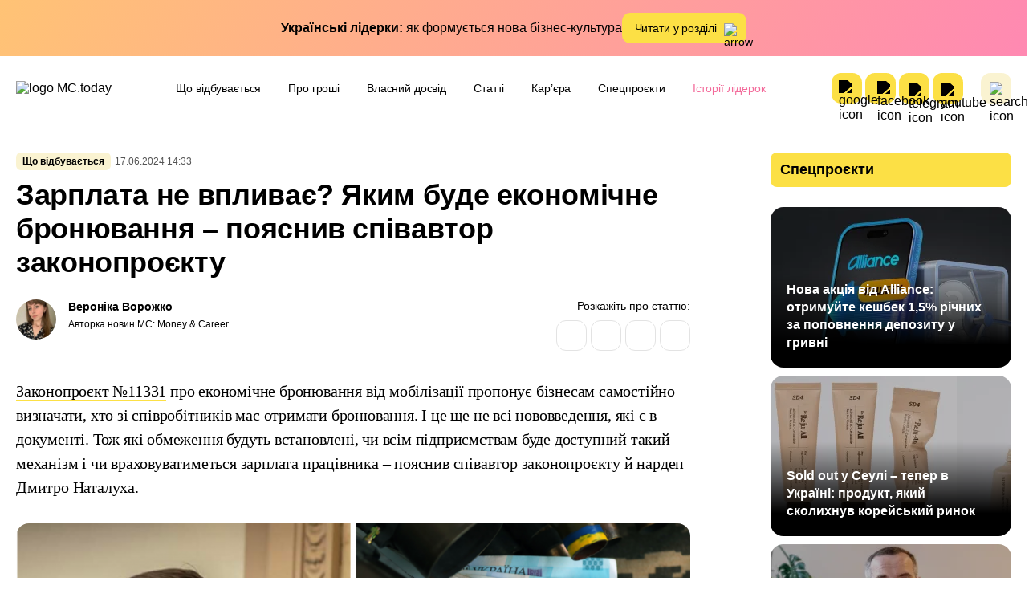

--- FILE ---
content_type: text/html; charset=UTF-8
request_url: https://mc.today/uk/zarplata-ne-vplivaye-yakim-bude-ekonomichne-bronyuvannya-poyasniv-spivavtor-zakonoproyektu/
body_size: 58626
content:
<!DOCTYPE html>
<html lang="uk"
	prefix="og: https://ogp.me/ns#" >
<head><meta name="verify-admitad" content="41e50e5fbb" />
  <meta charset="utf-8"><script>if(navigator.userAgent.match(/MSIE|Internet Explorer/i)||navigator.userAgent.match(/Trident\/7\..*?rv:11/i)){var href=document.location.href;if(!href.match(/[?&]nowprocket/)){if(href.indexOf("?")==-1){if(href.indexOf("#")==-1){document.location.href=href+"?nowprocket=1"}else{document.location.href=href.replace("#","?nowprocket=1#")}}else{if(href.indexOf("#")==-1){document.location.href=href+"&nowprocket=1"}else{document.location.href=href.replace("#","&nowprocket=1#")}}}}</script><script>(()=>{class RocketLazyLoadScripts{constructor(){this.v="2.0.4",this.userEvents=["keydown","keyup","mousedown","mouseup","mousemove","mouseover","mouseout","touchmove","touchstart","touchend","touchcancel","wheel","click","dblclick","input"],this.attributeEvents=["onblur","onclick","oncontextmenu","ondblclick","onfocus","onmousedown","onmouseenter","onmouseleave","onmousemove","onmouseout","onmouseover","onmouseup","onmousewheel","onscroll","onsubmit"]}async t(){this.i(),this.o(),/iP(ad|hone)/.test(navigator.userAgent)&&this.h(),this.u(),this.l(this),this.m(),this.k(this),this.p(this),this._(),await Promise.all([this.R(),this.L()]),this.lastBreath=Date.now(),this.S(this),this.P(),this.D(),this.O(),this.M(),await this.C(this.delayedScripts.normal),await this.C(this.delayedScripts.defer),await this.C(this.delayedScripts.async),await this.T(),await this.F(),await this.j(),await this.A(),window.dispatchEvent(new Event("rocket-allScriptsLoaded")),this.everythingLoaded=!0,this.lastTouchEnd&&await new Promise(t=>setTimeout(t,500-Date.now()+this.lastTouchEnd)),this.I(),this.H(),this.U(),this.W()}i(){this.CSPIssue=sessionStorage.getItem("rocketCSPIssue"),document.addEventListener("securitypolicyviolation",t=>{this.CSPIssue||"script-src-elem"!==t.violatedDirective||"data"!==t.blockedURI||(this.CSPIssue=!0,sessionStorage.setItem("rocketCSPIssue",!0))},{isRocket:!0})}o(){window.addEventListener("pageshow",t=>{this.persisted=t.persisted,this.realWindowLoadedFired=!0},{isRocket:!0}),window.addEventListener("pagehide",()=>{this.onFirstUserAction=null},{isRocket:!0})}h(){let t;function e(e){t=e}window.addEventListener("touchstart",e,{isRocket:!0}),window.addEventListener("touchend",function i(o){o.changedTouches[0]&&t.changedTouches[0]&&Math.abs(o.changedTouches[0].pageX-t.changedTouches[0].pageX)<10&&Math.abs(o.changedTouches[0].pageY-t.changedTouches[0].pageY)<10&&o.timeStamp-t.timeStamp<200&&(window.removeEventListener("touchstart",e,{isRocket:!0}),window.removeEventListener("touchend",i,{isRocket:!0}),"INPUT"===o.target.tagName&&"text"===o.target.type||(o.target.dispatchEvent(new TouchEvent("touchend",{target:o.target,bubbles:!0})),o.target.dispatchEvent(new MouseEvent("mouseover",{target:o.target,bubbles:!0})),o.target.dispatchEvent(new PointerEvent("click",{target:o.target,bubbles:!0,cancelable:!0,detail:1,clientX:o.changedTouches[0].clientX,clientY:o.changedTouches[0].clientY})),event.preventDefault()))},{isRocket:!0})}q(t){this.userActionTriggered||("mousemove"!==t.type||this.firstMousemoveIgnored?"keyup"===t.type||"mouseover"===t.type||"mouseout"===t.type||(this.userActionTriggered=!0,this.onFirstUserAction&&this.onFirstUserAction()):this.firstMousemoveIgnored=!0),"click"===t.type&&t.preventDefault(),t.stopPropagation(),t.stopImmediatePropagation(),"touchstart"===this.lastEvent&&"touchend"===t.type&&(this.lastTouchEnd=Date.now()),"click"===t.type&&(this.lastTouchEnd=0),this.lastEvent=t.type,t.composedPath&&t.composedPath()[0].getRootNode()instanceof ShadowRoot&&(t.rocketTarget=t.composedPath()[0]),this.savedUserEvents.push(t)}u(){this.savedUserEvents=[],this.userEventHandler=this.q.bind(this),this.userEvents.forEach(t=>window.addEventListener(t,this.userEventHandler,{passive:!1,isRocket:!0})),document.addEventListener("visibilitychange",this.userEventHandler,{isRocket:!0})}U(){this.userEvents.forEach(t=>window.removeEventListener(t,this.userEventHandler,{passive:!1,isRocket:!0})),document.removeEventListener("visibilitychange",this.userEventHandler,{isRocket:!0}),this.savedUserEvents.forEach(t=>{(t.rocketTarget||t.target).dispatchEvent(new window[t.constructor.name](t.type,t))})}m(){const t="return false",e=Array.from(this.attributeEvents,t=>"data-rocket-"+t),i="["+this.attributeEvents.join("],[")+"]",o="[data-rocket-"+this.attributeEvents.join("],[data-rocket-")+"]",s=(e,i,o)=>{o&&o!==t&&(e.setAttribute("data-rocket-"+i,o),e["rocket"+i]=new Function("event",o),e.setAttribute(i,t))};new MutationObserver(t=>{for(const n of t)"attributes"===n.type&&(n.attributeName.startsWith("data-rocket-")||this.everythingLoaded?n.attributeName.startsWith("data-rocket-")&&this.everythingLoaded&&this.N(n.target,n.attributeName.substring(12)):s(n.target,n.attributeName,n.target.getAttribute(n.attributeName))),"childList"===n.type&&n.addedNodes.forEach(t=>{if(t.nodeType===Node.ELEMENT_NODE)if(this.everythingLoaded)for(const i of[t,...t.querySelectorAll(o)])for(const t of i.getAttributeNames())e.includes(t)&&this.N(i,t.substring(12));else for(const e of[t,...t.querySelectorAll(i)])for(const t of e.getAttributeNames())this.attributeEvents.includes(t)&&s(e,t,e.getAttribute(t))})}).observe(document,{subtree:!0,childList:!0,attributeFilter:[...this.attributeEvents,...e]})}I(){this.attributeEvents.forEach(t=>{document.querySelectorAll("[data-rocket-"+t+"]").forEach(e=>{this.N(e,t)})})}N(t,e){const i=t.getAttribute("data-rocket-"+e);i&&(t.setAttribute(e,i),t.removeAttribute("data-rocket-"+e))}k(t){Object.defineProperty(HTMLElement.prototype,"onclick",{get(){return this.rocketonclick||null},set(e){this.rocketonclick=e,this.setAttribute(t.everythingLoaded?"onclick":"data-rocket-onclick","this.rocketonclick(event)")}})}S(t){function e(e,i){let o=e[i];e[i]=null,Object.defineProperty(e,i,{get:()=>o,set(s){t.everythingLoaded?o=s:e["rocket"+i]=o=s}})}e(document,"onreadystatechange"),e(window,"onload"),e(window,"onpageshow");try{Object.defineProperty(document,"readyState",{get:()=>t.rocketReadyState,set(e){t.rocketReadyState=e},configurable:!0}),document.readyState="loading"}catch(t){console.log("WPRocket DJE readyState conflict, bypassing")}}l(t){this.originalAddEventListener=EventTarget.prototype.addEventListener,this.originalRemoveEventListener=EventTarget.prototype.removeEventListener,this.savedEventListeners=[],EventTarget.prototype.addEventListener=function(e,i,o){o&&o.isRocket||!t.B(e,this)&&!t.userEvents.includes(e)||t.B(e,this)&&!t.userActionTriggered||e.startsWith("rocket-")||t.everythingLoaded?t.originalAddEventListener.call(this,e,i,o):(t.savedEventListeners.push({target:this,remove:!1,type:e,func:i,options:o}),"mouseenter"!==e&&"mouseleave"!==e||t.originalAddEventListener.call(this,e,t.savedUserEvents.push,o))},EventTarget.prototype.removeEventListener=function(e,i,o){o&&o.isRocket||!t.B(e,this)&&!t.userEvents.includes(e)||t.B(e,this)&&!t.userActionTriggered||e.startsWith("rocket-")||t.everythingLoaded?t.originalRemoveEventListener.call(this,e,i,o):t.savedEventListeners.push({target:this,remove:!0,type:e,func:i,options:o})}}J(t,e){this.savedEventListeners=this.savedEventListeners.filter(i=>{let o=i.type,s=i.target||window;return e!==o||t!==s||(this.B(o,s)&&(i.type="rocket-"+o),this.$(i),!1)})}H(){EventTarget.prototype.addEventListener=this.originalAddEventListener,EventTarget.prototype.removeEventListener=this.originalRemoveEventListener,this.savedEventListeners.forEach(t=>this.$(t))}$(t){t.remove?this.originalRemoveEventListener.call(t.target,t.type,t.func,t.options):this.originalAddEventListener.call(t.target,t.type,t.func,t.options)}p(t){let e;function i(e){return t.everythingLoaded?e:e.split(" ").map(t=>"load"===t||t.startsWith("load.")?"rocket-jquery-load":t).join(" ")}function o(o){function s(e){const s=o.fn[e];o.fn[e]=o.fn.init.prototype[e]=function(){return this[0]===window&&t.userActionTriggered&&("string"==typeof arguments[0]||arguments[0]instanceof String?arguments[0]=i(arguments[0]):"object"==typeof arguments[0]&&Object.keys(arguments[0]).forEach(t=>{const e=arguments[0][t];delete arguments[0][t],arguments[0][i(t)]=e})),s.apply(this,arguments),this}}if(o&&o.fn&&!t.allJQueries.includes(o)){const e={DOMContentLoaded:[],"rocket-DOMContentLoaded":[]};for(const t in e)document.addEventListener(t,()=>{e[t].forEach(t=>t())},{isRocket:!0});o.fn.ready=o.fn.init.prototype.ready=function(i){function s(){parseInt(o.fn.jquery)>2?setTimeout(()=>i.bind(document)(o)):i.bind(document)(o)}return"function"==typeof i&&(t.realDomReadyFired?!t.userActionTriggered||t.fauxDomReadyFired?s():e["rocket-DOMContentLoaded"].push(s):e.DOMContentLoaded.push(s)),o([])},s("on"),s("one"),s("off"),t.allJQueries.push(o)}e=o}t.allJQueries=[],o(window.jQuery),Object.defineProperty(window,"jQuery",{get:()=>e,set(t){o(t)}})}P(){const t=new Map;document.write=document.writeln=function(e){const i=document.currentScript,o=document.createRange(),s=i.parentElement;let n=t.get(i);void 0===n&&(n=i.nextSibling,t.set(i,n));const c=document.createDocumentFragment();o.setStart(c,0),c.appendChild(o.createContextualFragment(e)),s.insertBefore(c,n)}}async R(){return new Promise(t=>{this.userActionTriggered?t():this.onFirstUserAction=t})}async L(){return new Promise(t=>{document.addEventListener("DOMContentLoaded",()=>{this.realDomReadyFired=!0,t()},{isRocket:!0})})}async j(){return this.realWindowLoadedFired?Promise.resolve():new Promise(t=>{window.addEventListener("load",t,{isRocket:!0})})}M(){this.pendingScripts=[];this.scriptsMutationObserver=new MutationObserver(t=>{for(const e of t)e.addedNodes.forEach(t=>{"SCRIPT"!==t.tagName||t.noModule||t.isWPRocket||this.pendingScripts.push({script:t,promise:new Promise(e=>{const i=()=>{const i=this.pendingScripts.findIndex(e=>e.script===t);i>=0&&this.pendingScripts.splice(i,1),e()};t.addEventListener("load",i,{isRocket:!0}),t.addEventListener("error",i,{isRocket:!0}),setTimeout(i,1e3)})})})}),this.scriptsMutationObserver.observe(document,{childList:!0,subtree:!0})}async F(){await this.X(),this.pendingScripts.length?(await this.pendingScripts[0].promise,await this.F()):this.scriptsMutationObserver.disconnect()}D(){this.delayedScripts={normal:[],async:[],defer:[]},document.querySelectorAll("script[type$=rocketlazyloadscript]").forEach(t=>{t.hasAttribute("data-rocket-src")?t.hasAttribute("async")&&!1!==t.async?this.delayedScripts.async.push(t):t.hasAttribute("defer")&&!1!==t.defer||"module"===t.getAttribute("data-rocket-type")?this.delayedScripts.defer.push(t):this.delayedScripts.normal.push(t):this.delayedScripts.normal.push(t)})}async _(){await this.L();let t=[];document.querySelectorAll("script[type$=rocketlazyloadscript][data-rocket-src]").forEach(e=>{let i=e.getAttribute("data-rocket-src");if(i&&!i.startsWith("data:")){i.startsWith("//")&&(i=location.protocol+i);try{const o=new URL(i).origin;o!==location.origin&&t.push({src:o,crossOrigin:e.crossOrigin||"module"===e.getAttribute("data-rocket-type")})}catch(t){}}}),t=[...new Map(t.map(t=>[JSON.stringify(t),t])).values()],this.Y(t,"preconnect")}async G(t){if(await this.K(),!0!==t.noModule||!("noModule"in HTMLScriptElement.prototype))return new Promise(e=>{let i;function o(){(i||t).setAttribute("data-rocket-status","executed"),e()}try{if(navigator.userAgent.includes("Firefox/")||""===navigator.vendor||this.CSPIssue)i=document.createElement("script"),[...t.attributes].forEach(t=>{let e=t.nodeName;"type"!==e&&("data-rocket-type"===e&&(e="type"),"data-rocket-src"===e&&(e="src"),i.setAttribute(e,t.nodeValue))}),t.text&&(i.text=t.text),t.nonce&&(i.nonce=t.nonce),i.hasAttribute("src")?(i.addEventListener("load",o,{isRocket:!0}),i.addEventListener("error",()=>{i.setAttribute("data-rocket-status","failed-network"),e()},{isRocket:!0}),setTimeout(()=>{i.isConnected||e()},1)):(i.text=t.text,o()),i.isWPRocket=!0,t.parentNode.replaceChild(i,t);else{const i=t.getAttribute("data-rocket-type"),s=t.getAttribute("data-rocket-src");i?(t.type=i,t.removeAttribute("data-rocket-type")):t.removeAttribute("type"),t.addEventListener("load",o,{isRocket:!0}),t.addEventListener("error",i=>{this.CSPIssue&&i.target.src.startsWith("data:")?(console.log("WPRocket: CSP fallback activated"),t.removeAttribute("src"),this.G(t).then(e)):(t.setAttribute("data-rocket-status","failed-network"),e())},{isRocket:!0}),s?(t.fetchPriority="high",t.removeAttribute("data-rocket-src"),t.src=s):t.src="data:text/javascript;base64,"+window.btoa(unescape(encodeURIComponent(t.text)))}}catch(i){t.setAttribute("data-rocket-status","failed-transform"),e()}});t.setAttribute("data-rocket-status","skipped")}async C(t){const e=t.shift();return e?(e.isConnected&&await this.G(e),this.C(t)):Promise.resolve()}O(){this.Y([...this.delayedScripts.normal,...this.delayedScripts.defer,...this.delayedScripts.async],"preload")}Y(t,e){this.trash=this.trash||[];let i=!0;var o=document.createDocumentFragment();t.forEach(t=>{const s=t.getAttribute&&t.getAttribute("data-rocket-src")||t.src;if(s&&!s.startsWith("data:")){const n=document.createElement("link");n.href=s,n.rel=e,"preconnect"!==e&&(n.as="script",n.fetchPriority=i?"high":"low"),t.getAttribute&&"module"===t.getAttribute("data-rocket-type")&&(n.crossOrigin=!0),t.crossOrigin&&(n.crossOrigin=t.crossOrigin),t.integrity&&(n.integrity=t.integrity),t.nonce&&(n.nonce=t.nonce),o.appendChild(n),this.trash.push(n),i=!1}}),document.head.appendChild(o)}W(){this.trash.forEach(t=>t.remove())}async T(){try{document.readyState="interactive"}catch(t){}this.fauxDomReadyFired=!0;try{await this.K(),this.J(document,"readystatechange"),document.dispatchEvent(new Event("rocket-readystatechange")),await this.K(),document.rocketonreadystatechange&&document.rocketonreadystatechange(),await this.K(),this.J(document,"DOMContentLoaded"),document.dispatchEvent(new Event("rocket-DOMContentLoaded")),await this.K(),this.J(window,"DOMContentLoaded"),window.dispatchEvent(new Event("rocket-DOMContentLoaded"))}catch(t){console.error(t)}}async A(){try{document.readyState="complete"}catch(t){}try{await this.K(),this.J(document,"readystatechange"),document.dispatchEvent(new Event("rocket-readystatechange")),await this.K(),document.rocketonreadystatechange&&document.rocketonreadystatechange(),await this.K(),this.J(window,"load"),window.dispatchEvent(new Event("rocket-load")),await this.K(),window.rocketonload&&window.rocketonload(),await this.K(),this.allJQueries.forEach(t=>t(window).trigger("rocket-jquery-load")),await this.K(),this.J(window,"pageshow");const t=new Event("rocket-pageshow");t.persisted=this.persisted,window.dispatchEvent(t),await this.K(),window.rocketonpageshow&&window.rocketonpageshow({persisted:this.persisted})}catch(t){console.error(t)}}async K(){Date.now()-this.lastBreath>45&&(await this.X(),this.lastBreath=Date.now())}async X(){return document.hidden?new Promise(t=>setTimeout(t)):new Promise(t=>requestAnimationFrame(t))}B(t,e){return e===document&&"readystatechange"===t||(e===document&&"DOMContentLoaded"===t||(e===window&&"DOMContentLoaded"===t||(e===window&&"load"===t||e===window&&"pageshow"===t)))}static run(){(new RocketLazyLoadScripts).t()}}RocketLazyLoadScripts.run()})();</script>
        <meta name="google-site-verification" content="hT1gKEYiuvGaMKe12jAZ4pySNHUQPgh5lhi6DyU0Mko" />
    <!-- Google Tag Manager -->
    <script>(function(w,d,s,l,i){w[l]=w[l]||[];w[l].push({'gtm.start':
                new Date().getTime(),event:'gtm.js'});var f=d.getElementsByTagName(s)[0],
            j=d.createElement(s),dl=l!='dataLayer'?'&l='+l:'';j.async=true;j.src=
            'https://www.googletagmanager.com/gtm.js?id='+i+dl;f.parentNode.insertBefore(j,f);
        })(window,document,'script','dataLayer','GTM-53DPL62');</script>
    <!-- End Google Tag Manager -->
  
  <meta name="viewport" content="width=device-width, initial-scale=1">
  <meta http-equiv="X-UA-Compatible" content="ie=edge">

  <link rel="profile" href="https://gmpg.org/xfn/11">
<!--  <link rel="pingback" href="--><!--">-->
  <link rel="shortcut icon" href="/wp-content/themes/mctoday/images/favicon.ico" type="image/x-icon">
  
	<link rel="preload" href="https://mc.today/wp-content/themes/lightmc/assets/fonts/Inter/Inter-Medium.woff2" as="font" type="font/woff2" crossorigin="anonymous">
	<link rel="preload" href="https://mc.today/wp-content/themes/lightmc/assets/fonts/Inter/Inter-SemiBold.woff2" as="font" type="font/woff2" crossorigin="anonymous">
	<link rel="preload" href="https://mc.today/wp-content/themes/lightmc/assets/fonts/Inter/Inter-Regular.woff2" as="font" type="font/woff2" crossorigin="anonymous">
	<link rel="preload" href="https://mc.today/wp-content/themes/lightmc/assets/fonts/Inter/Inter-Bold.woff2" as="font" type="font/woff2" crossorigin="anonymous">
	<link rel="preload" href="https://mc.today/wp-content/themes/lightmc/assets/fonts/Lora/Lora-Regular.woff2" as="font" type="font/woff2" crossorigin="anonymous">
    <!--style type='text/css'>
        body {visibility: hidden;}
    </style-->
    <script type="rocketlazyloadscript">
        function getCookie(name) {
            var cookie = " " + document.cookie;
            var search = " " + name + "=";
            var setStr = null;
            var offset = 0;
            var end = 0;
            if (cookie.length > 0) {
                offset = cookie.indexOf(search);
                if (offset != -1) {
                    offset += search.length;
                    end = cookie.indexOf(";", offset)
                    if (end == -1) {
                        end = cookie.length;
                    }
                    setStr = unescape(cookie.substring(offset, end));
                }
            }
            return(setStr);
        }
        function setCookie (name, value, expires, path, domain, secure) {
            var date = new Date;
            date.setDate(date.getDate() + expires);
            expires = date.toUTCString();

            document.cookie = name + "=" + escape(value) +
                ((expires) ? "; expires=" + expires : "") +
                ((path) ? "; path=" + path : "") +
                ((domain) ? "; domain=" + domain : "") +
                ((secure) ? "; secure" : "");
        }
        /*var myurl_ru = "https://mc.today/";
        var myurl_ua = "https://mc.today/uk/";
        var currenturl = window.location.href;
        var lang = getCookie('lang_1');
        var referrer_url = document.referrer;
        //console.log(location.href, referrer_url);
        var botPattern = "(googlebot\/|bot|Googlebot-Mobile|Googlebot-Image|Google favicon|Mediapartners-Google|bingbot|slurp|java|wget|curl|Commons-HttpClient|Python-urllib|libwww|httpunit|nutch|phpcrawl|msnbot|jyxobot|FAST-WebCrawler|FAST Enterprise Crawler|biglotron|teoma|convera|seekbot|gigablast|exabot|ngbot|ia_archiver|GingerCrawler|webmon |httrack|webcrawler|grub.org|UsineNouvelleCrawler|antibot|netresearchserver|speedy|fluffy|bibnum.bnf|findlink|msrbot|panscient|yacybot|AISearchBot|IOI|ips-agent|tagoobot|MJ12bot|dotbot|woriobot|yanga|buzzbot|mlbot|yandexbot|purebot|Linguee Bot|Voyager|CyberPatrol|voilabot|baiduspider|citeseerxbot|spbot|twengabot|postrank|turnitinbot|scribdbot|page2rss|sitebot|linkdex|Adidxbot|blekkobot|ezooms|dotbot|Mail.RU_Bot|discobot|heritrix|findthatfile|europarchive.org|NerdByNature.Bot|sistrix crawler|ahrefsbot|Aboundex|domaincrawler|wbsearchbot|summify|ccbot|edisterbot|seznambot|ec2linkfinder|gslfbot|aihitbot|intelium_bot|facebookexternalhit|yeti|RetrevoPageAnalyzer|lb-spider|sogou|lssbot|careerbot|wotbox|wocbot|ichiro|DuckDuckBot|lssrocketcrawler|drupact|webcompanycrawler|acoonbot|openindexspider|gnam gnam spider|web-archive-net.com.bot|backlinkcrawler|coccoc|integromedb|content crawler spider|toplistbot|seokicks-robot|it2media-domain-crawler|ip-web-crawler.com|siteexplorer.info|elisabot|proximic|changedetection|blexbot|arabot|WeSEE:Search|niki-bot|CrystalSemanticsBot|rogerbot|360Spider|psbot|InterfaxScanBot|Lipperhey SEO Service|CC Metadata Scaper|g00g1e.net|GrapeshotCrawler|urlappendbot|brainobot|fr-crawler|binlar|SimpleCrawler|Livelapbot|Twitterbot|cXensebot|smtbot|bnf.fr_bot|A6-Indexer|ADmantX|Facebot|Twitterbot|OrangeBot|memorybot|AdvBot|MegaIndex|SemanticScholarBot|ltx71|nerdybot|xovibot|BUbiNG|Qwantify|archive.org_bot|Applebot|TweetmemeBot|crawler4j|findxbot|SemrushBot|yoozBot|lipperhey|y!j-asr|Domain Re-Animator Bot|AddThis)";
        var re = new RegExp(botPattern, 'i');
        var userAgent = navigator.userAgent;
        if (!re.test(userAgent) && (referrer_url==='' || referrer_url.includes('facebook') || referrer_url.includes('twitter') || referrer_url.includes('https://highload.today'))) { //проверка на бота и прямой переход на сайт
            if (myurl_ru == location.href) { //ру страница
                if (lang) {
                    if (lang == 'uk') {
                        window.location.href = "https://mc.today/uk/";
                    } else document.write('<style type="text/css">body {visibility: visible;}</style>');
                } else { //проверка откуда
                    window.location.href = "https://mc.today/uk/";
                }
            } else document.write('<style type="text/css">body {visibility: visible;}</style>');
        } else document.write('<style type="text/css">body {visibility: visible;}</style>');*/
    </script>
 
      
  <style>
      </style>

<title>Яким буде економічне бронювання від мобілізації: обмеження та єдиний критерій </title>
<link data-rocket-prefetch href="https://connect.facebook.net" rel="dns-prefetch">
<link data-rocket-prefetch href="https://www.googletagmanager.com" rel="dns-prefetch">
<link data-rocket-prefetch href="https://cdn.onthe.io" rel="dns-prefetch">
<style id="wpr-usedcss">.mistape_mistake_inner{color:#ffe043!important}#mistape_dialog .mistape-h2::before,#mistape_dialog .mistape_action,.mistape-letter-back{background-color:#ffe043!important}#mistape_reported_text:after,#mistape_reported_text:before{border-color:#ffe043!important}.mistape-letter-front .front-left{border-left-color:#ffe043!important}.mistape-letter-front .front-right{border-right-color:#ffe043!important}.mistape-letter-back>.mistape-letter-back-top,.mistape-letter-front .front-bottom,.mistape-letter-top{border-bottom-color:#ffe043!important}.bsui :root{--blue:#7832e2;--indigo:#502c6c;--purple:#ad6edd;--pink:#ff0266;--red:#ff5916;--orange:#fbb500;--yellow:#ffde03;--green:#44c553;--teal:#09ebaf;--cyan:#35bdff;--white:#fff;--gray:#6c757d;--gray-dark:#343a40;--primary:#1e73be;--secondary:#6c757d;--success:#44c553;--info:#17a2b8;--warning:#ffc107;--danger:#dc3545;--light:#f8f9fa;--dark:#343a40;--white:#fff;--purple:#ad6edd;--salmon:#ff977a;--cyan:#35bdff;--gray:#ced4da;--indigo:#502c6c;--orange:#fbb500;--breakpoint-xs:0;--breakpoint-sm:576px;--breakpoint-md:768px;--breakpoint-lg:992px;--breakpoint-xl:1200px;--font-family-sans-serif:Nunito,"Segoe UI",Roboto,"Helvetica Neue",Arial,sans-serif,"Apple Color Emoji","Segoe UI Emoji","Segoe UI Symbol","Noto Color Emoji";--font-family-monospace:SFMono-Regular,Menlo,Monaco,Consolas,"Liberation Mono","Courier New",monospace}.bsui *,.bsui ::after,.bsui ::before{box-sizing:border-box}.bsui html{font-family:sans-serif;line-height:1.15;-webkit-text-size-adjust:100%;-webkit-tap-highlight-color:transparent}.bsui article,.bsui aside,.bsui figcaption,.bsui figure,.bsui footer,.bsui header,.bsui hgroup,.bsui main,.bsui nav,.bsui section{display:block}.bsui body{margin:0;font-family:Nunito,"Segoe UI",Roboto,"Helvetica Neue",Arial,sans-serif,"Apple Color Emoji","Segoe UI Emoji","Segoe UI Symbol","Noto Color Emoji";font-size:1rem;font-weight:300;line-height:1.6;color:#212529;text-align:left;background-color:#fff}.bsui [tabindex="-1"]:focus{outline:0!important}.bsui hr{box-sizing:content-box;height:0;overflow:visible}.bsui h1,.bsui h2,.bsui h3,.bsui h5{margin-top:0;margin-bottom:.5rem}.bsui p{margin-top:0;margin-bottom:1rem}.bsui abbr[data-original-title],.bsui abbr[title]{text-decoration:underline;text-decoration:underline dotted;cursor:help;border-bottom:0;text-decoration-skip-ink:none}.bsui ul{margin-top:0;margin-bottom:1rem}.bsui ul ul{margin-bottom:0}.bsui blockquote{margin:0 0 1rem}.bsui b,.bsui strong{font-weight:bolder}.bsui a{color:#1e73be;text-decoration:none;background-color:transparent}.bsui a:hover{color:#144b7c;text-decoration:underline}.bsui a:not([href]):not([tabindex]){color:inherit;text-decoration:none}.bsui a:not([href]):not([tabindex]):focus,.bsui a:not([href]):not([tabindex]):hover{color:inherit;text-decoration:none}.bsui a:not([href]):not([tabindex]):focus{outline:0}.bsui figure{margin:0 0 1rem}.bsui img{vertical-align:middle;border-style:none}.bsui svg{overflow:hidden;vertical-align:middle}.bsui table{border-collapse:collapse}.bsui caption{padding-top:.75rem;padding-bottom:.75rem;color:#6c757d;text-align:left;caption-side:bottom}.bsui label{display:inline-block;margin-bottom:.5rem}.bsui button{border-radius:0}.bsui button:focus{outline:dotted 1px;outline:-webkit-focus-ring-color auto 5px}.bsui button,.bsui input,.bsui optgroup,.bsui select,.bsui textarea{margin:0;font-family:inherit;font-size:inherit;line-height:inherit}.bsui button,.bsui input{overflow:visible}.bsui button,.bsui select{text-transform:none}.bsui select{word-wrap:normal}.bsui [type=button],.bsui [type=reset],.bsui [type=submit],.bsui button{-webkit-appearance:button}.bsui [type=button]:not(:disabled),.bsui [type=reset]:not(:disabled),.bsui [type=submit]:not(:disabled),.bsui button:not(:disabled){cursor:pointer}.bsui [type=button]::-moz-focus-inner,.bsui [type=reset]::-moz-focus-inner,.bsui [type=submit]::-moz-focus-inner,.bsui button::-moz-focus-inner{padding:0;border-style:none}.bsui input[type=checkbox],.bsui input[type=radio]{box-sizing:border-box;padding:0}.bsui input[type=month],.bsui input[type=time]{-webkit-appearance:listbox}.bsui textarea{overflow:auto;resize:vertical}.bsui fieldset{min-width:0;padding:0;margin:0;border:0}.bsui legend{display:block;width:100%;max-width:100%;padding:0;margin-bottom:.5rem;font-size:1.5rem;line-height:inherit;color:inherit;white-space:normal}.bsui progress{vertical-align:baseline}.bsui [type=number]::-webkit-inner-spin-button,.bsui [type=number]::-webkit-outer-spin-button{height:auto}.bsui [type=search]{outline-offset:-2px;-webkit-appearance:none}.bsui [type=search]::-webkit-search-decoration{-webkit-appearance:none}.bsui ::-webkit-file-upload-button{font:inherit;-webkit-appearance:button}.bsui output{display:inline-block}.bsui summary{display:list-item;cursor:pointer}.bsui template{display:none}.bsui [hidden]{display:none!important}.bsui h1,.bsui h2,.bsui h3,.bsui h5{margin-bottom:.5rem;font-family:inherit;font-weight:500;line-height:1.2}.bsui h1{font-size:2.5rem}.bsui h2{font-size:2rem}.bsui h3{font-size:1.75rem}.bsui h5{font-size:1.25rem}.bsui hr{margin-top:1rem;margin-bottom:1rem;border:0;border-top:1px solid rgba(0,0,0,.1)}.bsui .mark,.bsui mark{padding:.2em;background-color:#fcf8e3}.bsui .figure{display:inline-block}.bsui .container{width:100%;padding-right:15px;padding-left:15px;margin-right:auto;margin-left:auto}@media (min-width:576px){.bsui .container{max-width:540px}}@media (min-width:768px){.bsui .container{max-width:720px}}@media (min-width:992px){.bsui .container{max-width:960px}}@media (min-width:1200px){.bsui .container{max-width:1140px}}.bsui .row{display:flex;flex-wrap:wrap;margin-right:-15px;margin-left:-15px}.bsui .col-12,.bsui .col-lg-10,.bsui .col-lg-12,.bsui .col-lg-2,.bsui .col-lg-3,.bsui .col-lg-4,.bsui .col-lg-6{position:relative;width:100%;padding-right:15px;padding-left:15px}.bsui .col-12{flex:0 0 100%;max-width:100%}@media (min-width:576px){.bsui .row-cols-sm-2>*{flex:0 0 50%;max-width:50%}}@media (min-width:768px){.bsui .row-cols-md-1>*{flex:0 0 100%;max-width:100%}.bsui .row-cols-md-2>*{flex:0 0 50%;max-width:50%}.bsui .row-cols-md-3>*{flex:0 0 33.33333%;max-width:33.33333%}.bsui .row-cols-md-4>*{flex:0 0 25%;max-width:25%}.bsui .row-cols-md-5>*{flex:0 0 20%;max-width:20%}}@media (min-width:992px){.bsui .col-lg-2{flex:0 0 16.66667%;max-width:16.66667%}.bsui .col-lg-3{flex:0 0 25%;max-width:25%}.bsui .col-lg-4{flex:0 0 33.33333%;max-width:33.33333%}.bsui .col-lg-6{flex:0 0 50%;max-width:50%}.bsui .col-lg-10{flex:0 0 83.33333%;max-width:83.33333%}.bsui .col-lg-12{flex:0 0 100%;max-width:100%}}.bsui .table{width:100%;margin-bottom:1rem;color:#212529}.bsui .table td{padding:.75rem;vertical-align:top;border-top:1px solid #dee2e6}.bsui .table tbody+tbody{border-top:2px solid #dee2e6}.bsui .form-group{margin-bottom:1rem}.bsui .btn{display:inline-block;font-weight:400;color:#212529;text-align:center;vertical-align:middle;user-select:none;background-color:transparent;border:1px solid transparent;padding:.45rem 1.2rem;font-size:1rem;line-height:1.6;border-radius:.25rem;transition:color .15s ease-in-out,background-color .15s ease-in-out,border-color .15s ease-in-out,box-shadow .15s ease-in-out}@media (prefers-reduced-motion:reduce){.bsui .btn{transition:none}}.bsui .btn:hover{color:#212529;text-decoration:none}.bsui .btn.focus,.bsui .btn:focus{outline:0;box-shadow:0 0 0 .2rem rgba(30,115,190,.25)}.bsui .btn.disabled,.bsui .btn:disabled{opacity:.65}.bsui a.btn.disabled,.bsui fieldset:disabled a.btn{pointer-events:none}.bsui .fade{transition:opacity .15s linear}@media (prefers-reduced-motion:reduce){.bsui .fade{transition:none}}.bsui .fade:not(.show){opacity:0}.bsui .collapse:not(.show){display:none}.bsui .collapsing{position:relative;height:0;overflow:hidden;transition:height .35s ease}@media (prefers-reduced-motion:reduce){.bsui .collapsing{transition:none}}.bsui .dropdown,.bsui .dropleft,.bsui .dropright,.bsui .dropup{position:relative}.bsui .dropdown-toggle{white-space:nowrap}.bsui .dropdown-toggle::after{display:inline-block;margin-left:.255em;vertical-align:.255em;content:"";border-top:.3em solid;border-right:.3em solid transparent;border-bottom:0;border-left:.3em solid transparent}.bsui .dropdown-toggle:empty::after{margin-left:0}.bsui .dropdown-menu{position:absolute;top:100%;left:0;z-index:1000;display:none;float:left;min-width:10rem;padding:.5rem 0;margin:.125rem 0 0;font-size:1rem;color:#212529;text-align:left;list-style:none;background-color:#fff;background-clip:padding-box;border:1px solid rgba(0,0,0,.15);border-radius:.25rem}.bsui .dropdown-menu-left{right:auto;left:0}.bsui .dropdown-menu-right{right:0;left:auto}.bsui .dropup .dropdown-menu{top:auto;bottom:100%;margin-top:0;margin-bottom:.125rem}.bsui .dropup .dropdown-toggle::after{display:inline-block;margin-left:.255em;vertical-align:.255em;content:"";border-top:0;border-right:.3em solid transparent;border-bottom:.3em solid;border-left:.3em solid transparent}.bsui .dropup .dropdown-toggle:empty::after{margin-left:0}.bsui .dropright .dropdown-menu{top:0;right:auto;left:100%;margin-top:0;margin-left:.125rem}.bsui .dropright .dropdown-toggle::after{display:inline-block;margin-left:.255em;vertical-align:.255em;content:"";border-top:.3em solid transparent;border-right:0;border-bottom:.3em solid transparent;border-left:.3em solid}.bsui .dropright .dropdown-toggle:empty::after{margin-left:0}.bsui .dropright .dropdown-toggle::after{vertical-align:0}.bsui .dropleft .dropdown-menu{top:0;right:100%;left:auto;margin-top:0;margin-right:.125rem}.bsui .dropleft .dropdown-toggle::after{display:inline-block;margin-left:.255em;vertical-align:.255em;content:""}.bsui .dropleft .dropdown-toggle::after{display:none}.bsui .dropleft .dropdown-toggle::before{display:inline-block;margin-right:.255em;vertical-align:.255em;content:"";border-top:.3em solid transparent;border-right:.3em solid;border-bottom:.3em solid transparent}.bsui .dropleft .dropdown-toggle:empty::after{margin-left:0}.bsui .dropleft .dropdown-toggle::before{vertical-align:0}.bsui .dropdown-menu[x-placement^=bottom],.bsui .dropdown-menu[x-placement^=left],.bsui .dropdown-menu[x-placement^=right],.bsui .dropdown-menu[x-placement^=top]{right:auto;bottom:auto}.bsui .dropdown-item{display:block;width:100%;padding:.45rem 1.5rem;clear:both;font-weight:400;color:#212529;text-align:inherit;white-space:nowrap;background-color:transparent;border:0}.bsui .dropdown-item:focus,.bsui .dropdown-item:hover{color:#16181b;text-decoration:none;background-color:#f8f9fa}.bsui .dropdown-item.active,.bsui .dropdown-item:active{color:#fff;text-decoration:none;background-color:#1e73be}.bsui .dropdown-item.disabled,.bsui .dropdown-item:disabled{color:#6c757d;pointer-events:none;background-color:transparent}.bsui .dropdown-menu.show{display:block}.bsui .nav{display:flex;flex-wrap:wrap;padding-left:0;margin-bottom:0;list-style:none}.bsui .nav-link{display:block;padding:.8rem 1rem}.bsui .nav-link:focus,.bsui .nav-link:hover{text-decoration:none}.bsui .nav-link.disabled{color:#6c757d;pointer-events:none;cursor:default}.bsui .navbar{position:relative;display:flex;flex-wrap:wrap;align-items:center;justify-content:space-between;padding:.5rem 1rem}.bsui .navbar>.container{display:flex;flex-wrap:wrap;align-items:center;justify-content:space-between}.bsui .navbar-nav{display:flex;flex-direction:column;padding-left:0;margin-bottom:0;list-style:none}.bsui .navbar-nav .nav-link{padding-right:0;padding-left:0}.bsui .navbar-nav .dropdown-menu{position:static;float:none}.bsui .navbar-expand{flex-flow:row nowrap;justify-content:flex-start}.bsui .navbar-expand>.container{padding-right:0;padding-left:0}.bsui .navbar-expand .navbar-nav{flex-direction:row}.bsui .navbar-expand .navbar-nav .dropdown-menu{position:absolute}.bsui .navbar-expand .navbar-nav .nav-link{padding-right:.9rem;padding-left:.9rem}.bsui .navbar-expand>.container{flex-wrap:nowrap}.bsui .badge{display:inline-block;padding:.25em .4em;font-size:84%;font-weight:700;line-height:1;text-align:center;white-space:nowrap;vertical-align:baseline;border-radius:.25rem;transition:color .15s ease-in-out,background-color .15s ease-in-out,border-color .15s ease-in-out,box-shadow .15s ease-in-out}@media (prefers-reduced-motion:reduce){.bsui .badge{transition:none}}.bsui a.badge:focus,.bsui a.badge:hover{text-decoration:none}.bsui .badge:empty{display:none}.bsui .btn .badge{position:relative;top:-1px}.bsui .badge-pill{padding-right:.6em;padding-left:.6em;border-radius:10rem}.bsui .badge-light{color:#212529;background-color:#f8f9fa}.bsui a.badge-light:focus,.bsui a.badge-light:hover{color:#212529;background-color:#dae0e5}.bsui a.badge-light.focus,.bsui a.badge-light:focus{outline:0;box-shadow:0 0 0 .2rem rgba(248,249,250,.5)}.bsui .alert{position:relative;padding:.75rem 1.25rem;margin-bottom:1rem;border:1px solid transparent;border-radius:.25rem}.bsui .alert-success{color:#44c553;background-color:#44c553;border-color:#44c553}.bsui .alert-danger{color:#dc3545;background-color:#dc3545;border-color:#dc3545}.bsui .progress{display:flex;height:1rem;overflow:hidden;font-size:.75rem;background-color:#e9ecef;border-radius:.25rem}.bsui .progress-bar{display:flex;flex-direction:column;justify-content:center;color:#fff;text-align:center;white-space:nowrap;background-color:#1e73be;transition:width .6s ease}.bsui .list-group{display:flex;flex-direction:column;padding-left:0;margin-bottom:0}.bsui .list-group-item{position:relative;display:block;padding:.75rem 1.25rem;margin-bottom:-1px;background-color:#fff;border:1px solid rgba(0,0,0,.125)}.bsui .list-group-item:first-child{border-top-left-radius:.25rem;border-top-right-radius:.25rem}.bsui .list-group-item:last-child{margin-bottom:0;border-bottom-right-radius:.25rem;border-bottom-left-radius:.25rem}.bsui .list-group-item.disabled,.bsui .list-group-item:disabled{color:#6c757d;pointer-events:none;background-color:#fff}.bsui .list-group-item.active{z-index:2;color:#fff;background-color:#1e73be;border-color:#1e73be}.bsui .close{float:right;font-size:1.5rem;font-weight:700;line-height:1;color:#000;text-shadow:0 1px 0 #fff;opacity:.5}.bsui .close:hover{color:#000;text-decoration:none}.bsui .close:not(:disabled):not(.disabled):focus,.bsui .close:not(:disabled):not(.disabled):hover{opacity:.75}.bsui button.close{padding:0;background-color:transparent;border:0;appearance:none}.bsui a.close.disabled{pointer-events:none}.bsui .toast{max-width:350px;overflow:hidden;font-size:.875rem;background-color:rgba(255,255,255,.85);background-clip:padding-box;border:1px solid rgba(0,0,0,.1);box-shadow:0 .25rem .75rem rgba(0,0,0,.1);backdrop-filter:blur(10px);opacity:0;border-radius:.25rem}.bsui .toast:not(:last-child){margin-bottom:.75rem}.bsui .toast.showing{opacity:1}.bsui .toast.show{display:block;opacity:1}.bsui .toast.hide{display:none}.bsui .modal-open{overflow:hidden}.bsui .modal-open .modal{overflow-x:hidden;overflow-y:auto}.bsui .modal{position:fixed;top:0;left:0;z-index:1050;display:none;width:100%;height:100%;overflow:hidden;outline:0}.bsui .modal-dialog{position:relative;width:auto;margin:.5rem;pointer-events:none}.modal.fade .bsui .modal-dialog{transition:transform .3s ease-out;transform:translate(0,-50px)}@media (prefers-reduced-motion:reduce){.bsui .progress-bar{transition:none}.modal.fade .bsui .modal-dialog{transition:none}}.modal.show .bsui .modal-dialog{transform:none}.bsui .modal-dialog-scrollable{display:flex;max-height:calc(100% - 1rem)}.bsui .modal-dialog-scrollable .modal-content{max-height:calc(100vh - 1rem);overflow:hidden}.bsui .modal-dialog-scrollable .modal-header{flex-shrink:0}.bsui .modal-dialog-scrollable .modal-body{overflow-y:auto}.bsui .modal-dialog-centered{display:flex;align-items:center;min-height:calc(100% - 1rem)}.bsui .modal-dialog-centered::before{display:block;height:calc(100vh - 1rem);content:""}.bsui .modal-dialog-centered.modal-dialog-scrollable{flex-direction:column;justify-content:center;height:100%}.bsui .modal-dialog-centered.modal-dialog-scrollable .modal-content{max-height:none}.bsui .modal-dialog-centered.modal-dialog-scrollable::before{content:none}.bsui .modal-content{position:relative;display:flex;flex-direction:column;width:100%;pointer-events:auto;background-color:#fff;background-clip:padding-box;border:1px solid rgba(0,0,0,.2);border-radius:.3rem;outline:0}.bsui .modal-backdrop{position:fixed;top:0;left:0;z-index:1040;width:100vw;height:100vh;background-color:#000}.bsui .modal-backdrop.fade{opacity:0}.bsui .modal-backdrop.show{opacity:.5}.bsui .modal-header{display:flex;align-items:flex-start;justify-content:space-between;padding:1rem;border-bottom:1px solid #dee2e6;border-top-left-radius:.3rem;border-top-right-radius:.3rem}.bsui .modal-header .close{padding:1rem;margin:-1rem -1rem -1rem auto}.bsui .modal-title{margin-bottom:0;line-height:1.6}.bsui .modal-body{position:relative;flex:1 1 auto;padding:1rem}.bsui .modal-scrollbar-measure{position:absolute;top:-9999px;width:50px;height:50px;overflow:scroll}@media (min-width:576px){.bsui .modal-dialog{max-width:500px;margin:1.75rem auto}.bsui .modal-dialog-scrollable{max-height:calc(100% - 3.5rem)}.bsui .modal-dialog-scrollable .modal-content{max-height:calc(100vh - 3.5rem)}.bsui .modal-dialog-centered{min-height:calc(100% - 3.5rem)}.bsui .modal-dialog-centered::before{height:calc(100vh - 3.5rem)}}@media (min-width:992px){.bsui .modal-lg{max-width:800px}}.bsui .tooltip{position:absolute;z-index:1070;display:block;margin:0;font-family:Nunito,"Segoe UI",Roboto,"Helvetica Neue",Arial,sans-serif,"Apple Color Emoji","Segoe UI Emoji","Segoe UI Symbol","Noto Color Emoji";font-style:normal;font-weight:400;line-height:1.6;text-align:left;text-align:start;text-decoration:none;text-shadow:none;text-transform:none;letter-spacing:normal;word-break:normal;word-spacing:normal;white-space:normal;line-break:auto;font-size:.875rem;word-wrap:break-word;opacity:0}.bsui .tooltip.show{opacity:.9}.bsui .tooltip .arrow{position:absolute;display:block;width:.8rem;height:.4rem}.bsui .tooltip .arrow::before{position:absolute;content:"";border-color:transparent;border-style:solid}.bsui .tooltip-inner{max-width:200px;padding:.25rem .5rem;color:#fff;text-align:center;background-color:#000;border-radius:.25rem}.bsui .popover{position:absolute;top:0;left:0;z-index:1060;display:block;max-width:276px;font-family:Nunito,"Segoe UI",Roboto,"Helvetica Neue",Arial,sans-serif,"Apple Color Emoji","Segoe UI Emoji","Segoe UI Symbol","Noto Color Emoji";font-style:normal;font-weight:400;line-height:1.6;text-align:left;text-align:start;text-decoration:none;text-shadow:none;text-transform:none;letter-spacing:normal;word-break:normal;word-spacing:normal;white-space:normal;line-break:auto;font-size:.875rem;word-wrap:break-word;background-color:#fff;background-clip:padding-box;border:1px solid rgba(0,0,0,.2);border-radius:.3rem}.bsui .popover .arrow{position:absolute;display:block;width:1rem;height:.5rem;margin:0 .3rem}.bsui .popover .arrow::after,.bsui .popover .arrow::before{position:absolute;display:block;content:"";border-color:transparent;border-style:solid}.bsui .popover-header{padding:.5rem .75rem;margin-bottom:0;font-size:1rem;background-color:#f7f7f7;border-bottom:1px solid #ebebeb;border-top-left-radius:calc(.3rem - 1px);border-top-right-radius:calc(.3rem - 1px)}.bsui .popover-header:empty{display:none}.bsui .popover-body{padding:.5rem .75rem;color:#212529}.bsui .carousel{position:relative}.bsui .carousel.pointer-event{touch-action:pan-y}.bsui .carousel-inner{position:relative;width:100%;overflow:hidden}.bsui .carousel-inner::after{display:block;clear:both;content:""}.bsui .carousel-item{position:relative;display:none;float:left;width:100%;margin-right:-100%;backface-visibility:hidden;transition:transform .6s ease-in-out}.bsui .carousel-item-next,.bsui .carousel-item-prev,.bsui .carousel-item.active{display:block}.bsui .active.carousel-item-right,.bsui .carousel-item-next:not(.carousel-item-left){transform:translateX(100%)}.bsui .active.carousel-item-left,.bsui .carousel-item-prev:not(.carousel-item-right){transform:translateX(-100%)}.bsui .carousel-indicators{position:absolute;right:0;bottom:0;left:0;z-index:15;display:flex;justify-content:center;padding-left:0;margin-right:15%;margin-left:15%;list-style:none}.bsui .carousel-indicators li{box-sizing:content-box;flex:0 1 auto;width:30px;height:3px;margin-right:3px;margin-left:3px;text-indent:-999px;cursor:pointer;background-color:#fff;background-clip:padding-box;border-top:10px solid transparent;border-bottom:10px solid transparent;opacity:.5;transition:opacity .6s ease}.bsui .carousel-indicators .active{opacity:1}.bsui .bg-success{background-color:#44c553!important}.bsui a.bg-success:focus,.bsui a.bg-success:hover,.bsui button.bg-success:focus,.bsui button.bg-success:hover{background-color:#33a340!important}.bsui .bg-warning{background-color:#ffc107!important}.bsui a.bg-warning:focus,.bsui a.bg-warning:hover,.bsui button.bg-warning:focus,.bsui button.bg-warning:hover{background-color:#d39e00!important}.bsui .bg-danger{background-color:#dc3545!important}.bsui a.bg-danger:focus,.bsui a.bg-danger:hover,.bsui button.bg-danger:focus,.bsui button.bg-danger:hover{background-color:#bd2130!important}.bsui .border{border:1px solid #dee2e6!important}.bsui .border-top{border-top:1px solid #dee2e6!important}.bsui .border-bottom{border-bottom:1px solid #dee2e6!important}.bsui .d-none{display:none!important}.bsui .overflow-hidden{overflow:hidden!important}.bsui .position-static{position:static!important}.bsui .position-relative{position:relative!important}@supports (position:sticky){.bsui .sticky-top{position:sticky;top:0;z-index:1020}}.bsui .shadow{box-shadow:0 .5rem 1rem rgba(0,0,0,.15)!important}.bsui .w-25{width:25%!important}.bsui .w-100{width:100%!important}.bsui .m-0{margin:0!important}.bsui .mt-1{margin-top:.25rem!important}.bsui .mt-2{margin-top:.5rem!important}.bsui .mt-3{margin-top:1rem!important}.bsui .p-0{padding:0!important}.bsui .p-3{padding:1rem!important}.bsui .text-center{text-align:center!important}.bsui .visible{visibility:visible!important}@media print{.bsui *,.bsui ::after,.bsui ::before{text-shadow:none!important;box-shadow:none!important}.bsui a:not(.btn){text-decoration:underline}.bsui abbr[title]::after{content:" (" attr(title) ")"}.bsui blockquote{border:1px solid #adb5bd;page-break-inside:avoid}.bsui img,.bsui tr{page-break-inside:avoid}.bsui h2,.bsui h3,.bsui p{orphans:3;widows:3}.bsui h2,.bsui h3{page-break-after:avoid}}.bsui body{min-width:992px!important}.bsui .container{min-width:992px!important}.bsui .navbar{display:none}.bsui .badge{border:1px solid #000}.bsui .table{border-collapse:collapse!important}.bsui .table td{background-color:#fff!important}.bsui .btn:focus,.bsui .btn:hover{box-shadow:0 .5rem 1rem rgba(0,0,0,.15);outline:0!important}.bsui .navbar{font-weight:400}.bsui .dropdown-item{font-weight:300}.bsui .dropdown-menu{border:0;text-transform:none;box-shadow:0 10px 25px 0 rgba(0,0,0,.3)}@media (min-width:768px){.bsui .dropdown-menu:before{content:'';top:-8px;position:absolute;left:50px;border-top:16px solid #fff;border-left:16px solid #fff;transform:rotate(45deg);z-index:-1}.bsui .dropdown-menu.dropdown-menu-right:before{left:unset;right:50px}}.bsui .bg-success{fill:#44c553!important}.bsui .bg-warning{fill:#ffc107!important}.bsui .bg-danger{fill:#dc3545!important}.bsui .alert-success{color:#fff;background-color:#44c553;border-color:#44c553}.bsui .alert-success hr{border-top-color:#39b747}.bsui .alert-danger{color:#fff;background-color:#dc3545;border-color:#dc3545}.bsui .alert-danger hr{border-top-color:#d32535}.bsui .alert a{color:inherit;text-decoration:underline}.bsui .alert a:hover{color:inherit;text-decoration:underline;opacity:.9}@media (min-width:576px){.bsui .row.row-cols-md-0{display:block}.bsui .row.row-cols-md-0>*{flex:0 0 100%;max-width:100%}}@-webkit-keyframes bsui_shimmer{0%{background-position:-400px}100%{background-position:400px}}@-moz-keyframes bsui_shimmer{0%{background-position:-400px}100%{background-position:400px}}@keyframes bsui_shimmer{0%{background-position:-400px}100%{background-position:400px}}.bsui .bg-loading{background:#f6f7f8;background-image:linear-gradient(to right,#f6f7f8 0,#edeef1 20%,#f6f7f8 40%,#f6f7f8 100%);background-repeat:no-repeat;background-size:800px 104px;display:inline-block;position:relative;-webkit-animation:1s linear infinite forwards bsui_shimmer;-moz-animation:1s linear infinite forwards bsui_shimmer;animation:1s linear infinite forwards bsui_shimmer}.bsui .navbar-multi-sub-menus .dropdown-toggle.active-dropdown::after{transform:rotate(-180deg)}:root{--blue:#007bff;--indigo:#6610f2;--purple:#6f42c1;--pink:#e83e8c;--red:#dc3545;--orange:#fd7e14;--yellow:#ffc107;--green:#28a745;--teal:#20c997;--cyan:#17a2b8;--white:#fff;--gray:#6c757d;--gray-dark:#343a40;--primary:#007bff;--secondary:#6c757d;--success:#28a745;--info:#17a2b8;--warning:#ffc107;--danger:#dc3545;--light:#f8f9fa;--dark:#343a40;--breakpoint-xs:0;--breakpoint-sm:576px;--breakpoint-md:768px;--breakpoint-lg:992px;--breakpoint-xl:1200px;--font-family-sans-serif:-apple-system,BlinkMacSystemFont,"Segoe UI",Roboto,"Helvetica Neue",Arial,"Noto Sans",sans-serif,"Apple Color Emoji","Segoe UI Emoji","Segoe UI Symbol","Noto Color Emoji";--font-family-monospace:SFMono-Regular,Menlo,Monaco,Consolas,"Liberation Mono","Courier New",monospace}.modal-open{overflow:hidden}.modal-open .modal{overflow-x:hidden;overflow-y:auto}.modal{position:fixed;top:0;left:0;z-index:1050;display:none;width:100%;height:100%;overflow:hidden;outline:0}.modal-dialog{position:relative;width:auto;margin:.5rem;pointer-events:none}.modal.fade .modal-dialog{transition:transform .3s ease-out;transform:translate(0,-50px)}@media (prefers-reduced-motion:reduce){.bsui .carousel-item{transition:none}.bsui .carousel-indicators li{transition:none}.modal.fade .modal-dialog{transition:none}}.modal.show .modal-dialog{transform:none}.modal-dialog-scrollable{display:flex;max-height:calc(100% - 1rem)}.modal-dialog-scrollable .modal-content{max-height:calc(100vh - 1rem);overflow:hidden}.modal-dialog-scrollable .modal-header{flex-shrink:0}.modal-dialog-scrollable .modal-body{overflow-y:auto}.modal-dialog-centered{display:flex;align-items:center;min-height:calc(100% - 1rem)}.modal-dialog-centered::before{display:block;height:calc(100vh - 1rem);content:""}.modal-dialog-centered.modal-dialog-scrollable{flex-direction:column;justify-content:center;height:100%}.modal-dialog-centered.modal-dialog-scrollable .modal-content{max-height:none}.modal-dialog-centered.modal-dialog-scrollable::before{content:none}.modal-content{position:relative;display:flex;flex-direction:column;width:100%;pointer-events:auto;background-color:#fff;background-clip:padding-box;border:1px solid rgba(0,0,0,.2);border-radius:.3rem;outline:0}.modal-backdrop{position:fixed;top:0;left:0;z-index:1040;width:100vw;height:100vh;background-color:#000}.modal-backdrop.fade{opacity:0}.modal-backdrop.show{opacity:.5}.modal-header{display:flex;align-items:flex-start;justify-content:space-between;padding:1rem;border-bottom:1px solid #dee2e6;border-top-left-radius:.3rem;border-top-right-radius:.3rem}.modal-header .close{padding:1rem;margin:-1rem -1rem -1rem auto}.modal-title{margin-bottom:0;line-height:1.5}.modal-body{position:relative;flex:1 1 auto;padding:1rem}.modal-scrollbar-measure{position:absolute;top:-9999px;width:50px;height:50px;overflow:scroll}@media (min-width:576px){.modal-dialog{max-width:500px;margin:1.75rem auto}.modal-dialog-scrollable{max-height:calc(100% - 3.5rem)}.modal-dialog-scrollable .modal-content{max-height:calc(100vh - 3.5rem)}.modal-dialog-centered{min-height:calc(100% - 3.5rem)}.modal-dialog-centered::before{height:calc(100vh - 3.5rem)}}@media (min-width:992px){.modal-lg{max-width:800px}}.tooltip{position:absolute;z-index:1070;display:block;margin:0;font-family:-apple-system,BlinkMacSystemFont,"Segoe UI",Roboto,"Helvetica Neue",Arial,"Noto Sans",sans-serif,"Apple Color Emoji","Segoe UI Emoji","Segoe UI Symbol","Noto Color Emoji";font-style:normal;font-weight:400;line-height:1.5;text-align:left;text-align:start;text-decoration:none;text-shadow:none;text-transform:none;letter-spacing:normal;word-break:normal;word-spacing:normal;white-space:normal;line-break:auto;font-size:.875rem;word-wrap:break-word;opacity:0}.tooltip.show{opacity:.9}.tooltip .arrow{position:absolute;display:block;width:.8rem;height:.4rem}.tooltip .arrow::before{position:absolute;content:"";border-color:transparent;border-style:solid}.tooltip-inner{max-width:200px;padding:.25rem .5rem;color:#fff;text-align:center;background-color:#000;border-radius:.25rem}.popover{position:absolute;top:0;left:0;z-index:1060;display:block;max-width:276px;font-family:-apple-system,BlinkMacSystemFont,"Segoe UI",Roboto,"Helvetica Neue",Arial,"Noto Sans",sans-serif,"Apple Color Emoji","Segoe UI Emoji","Segoe UI Symbol","Noto Color Emoji";font-style:normal;font-weight:400;line-height:1.5;text-align:left;text-align:start;text-decoration:none;text-shadow:none;text-transform:none;letter-spacing:normal;word-break:normal;word-spacing:normal;white-space:normal;line-break:auto;font-size:.875rem;word-wrap:break-word;background-color:#fff;background-clip:padding-box;border:1px solid rgba(0,0,0,.2);border-radius:.3rem}.popover .arrow{position:absolute;display:block;width:1rem;height:.5rem;margin:0 .3rem}.popover .arrow::after,.popover .arrow::before{position:absolute;display:block;content:"";border-color:transparent;border-style:solid}.popover-header{padding:.5rem .75rem;margin-bottom:0;font-size:1rem;background-color:#f7f7f7;border-bottom:1px solid #ebebeb;border-top-left-radius:calc(.3rem - 1px);border-top-right-radius:calc(.3rem - 1px)}.popover-header:empty{display:none}.popover-body{padding:.5rem .75rem;color:#212529}.select2-container{box-sizing:border-box;display:inline-block;margin:0;position:relative;vertical-align:middle}.select2-container .select2-selection--single{box-sizing:border-box;cursor:pointer;display:block;height:28px;user-select:none;-webkit-user-select:none}.select2-container .select2-selection--single .select2-selection__rendered{display:block;padding-left:8px;padding-right:20px;overflow:hidden;text-overflow:ellipsis;white-space:nowrap}.select2-container .select2-selection--single .select2-selection__clear{position:relative}.select2-container .select2-selection--multiple{box-sizing:border-box;cursor:pointer;display:block;min-height:32px;user-select:none;-webkit-user-select:none}.select2-container .select2-selection--multiple .select2-selection__rendered{display:inline-block;overflow:hidden;padding-left:8px;text-overflow:ellipsis;white-space:nowrap}.select2-container .select2-search--inline{float:left}.select2-container .select2-search--inline .select2-search__field{box-sizing:border-box;border:none;font-size:100%;margin-top:5px;padding:0}.select2-container .select2-search--inline .select2-search__field::-webkit-search-cancel-button{-webkit-appearance:none}.select2-dropdown{background-color:#fff;border:1px solid #aaa;border-radius:4px;box-sizing:border-box;display:block;position:absolute;left:-100000px;width:100%;z-index:1051}.select2-results{display:block}.select2-results__options{list-style:none;margin:0;padding:0}.select2-results__option{padding:6px;user-select:none;-webkit-user-select:none}.select2-results__option[aria-selected]{cursor:pointer}.select2-container--open .select2-dropdown{left:0}.select2-container--open .select2-dropdown--above{border-bottom:none;border-bottom-left-radius:0;border-bottom-right-radius:0}.select2-container--open .select2-dropdown--below{border-top:none;border-top-left-radius:0;border-top-right-radius:0}.select2-search--dropdown{display:block;padding:4px}.select2-search--dropdown .select2-search__field{padding:4px;width:100%;box-sizing:border-box}.select2-search--dropdown .select2-search__field::-webkit-search-cancel-button{-webkit-appearance:none}.select2-search--dropdown.select2-search--hide{display:none}.select2-hidden-accessible{border:0!important;clip:rect(0 0 0 0)!important;-webkit-clip-path:inset(50%)!important;clip-path:inset(50%)!important;height:1px!important;overflow:hidden!important;padding:0!important;position:absolute!important;width:1px!important;white-space:nowrap!important}.select2-selection--single{height:calc(1.5em + .75rem + 2px)!important}.select2-selection--single .select2-selection__placeholder{color:#757575;line-height:calc(1.5em + .75rem)}.select2-selection--single .select2-selection__arrow{position:absolute;top:50%;right:3px;width:20px}.select2-selection--single .select2-selection__arrow b{top:60%;border-color:#343a40 transparent transparent;border-style:solid;border-width:5px 4px 0;width:0;height:0;left:50%;margin-left:-4px;margin-top:-2px;position:absolute}.select2-selection--single .select2-selection__rendered{line-height:calc(1.5em + .75rem)}.select2-search--dropdown .select2-search__field{border:1px solid #ced4da;border-radius:.25rem}.select2-results__message{color:#6c757d}.select2-selection--multiple{min-height:calc(1.5em + .75rem + 2px)!important}.select2-selection--multiple .select2-selection__rendered{box-sizing:border-box;list-style:none;margin:0;padding:0 5px;width:100%}.select2-selection--multiple .select2-selection__choice{color:#343a40;border:1px solid #bdc6d0;border-radius:.2rem;padding:0;padding-right:5px;cursor:pointer;float:left;margin-top:.3em;margin-right:5px}.select2-selection--multiple .select2-selection__choice__remove{color:#bdc6d0;font-weight:700;margin-left:3px;margin-right:1px;padding-right:3px;padding-left:3px;float:left}.select2-selection--multiple .select2-selection__choice__remove:hover{color:#343a40}.select2-container{display:block}.select2-container :focus{outline:0}.select2-container.select2-container--disabled .select2-search__field,.select2-container.select2-container--disabled.select2-container--focus .select2-search__field{background-color:transparent}.select2-container .select2-dropdown{border-color:#ced4da;border-top:none;border-top-left-radius:0;border-top-right-radius:0}.select2-container .select2-dropdown.select2-dropdown--above{border-top:1px solid #ced4da;border-top-left-radius:.25rem;border-top-right-radius:.25rem}.select2-container .select2-dropdown .select2-results__option[aria-selected=true]{background-color:#e9ecef}.select2-container .select2-results__option--highlighted,.select2-container .select2-results__option--highlighted.select2-results__option[aria-selected=true]{background-color:#007bff;color:#f8f9fa}.select2-container .select2-results__option[role=group]{padding:0}.select2-container .select2-results>.select2-results__options{max-height:15em;overflow-y:auto}.select2-container .select2-results__group{padding:6px;display:list-item;color:#6c757d}.select2-container .select2-selection__clear{width:1.2em;height:1.2em;line-height:1.15em;padding-left:.3em;margin-top:.5em;border-radius:100%;background-color:#6c757d;color:#f8f9fa;float:right;margin-right:.3em}.select2-container .select2-selection__clear:hover{background-color:#343a40}body.modal-open #wpadminbar{z-index:999}img.emoji{display:inline!important;border:none!important;box-shadow:none!important;height:1em!important;width:1em!important;margin:0 .07em!important;vertical-align:-.1em!important;background:0 0!important;padding:0!important}:where(.wp-block-button__link){border-radius:9999px;box-shadow:none;padding:calc(.667em + 2px) calc(1.333em + 2px);text-decoration:none}:root :where(.wp-block-button .wp-block-button__link.is-style-outline),:root :where(.wp-block-button.is-style-outline>.wp-block-button__link){border:2px solid;padding:.667em 1.333em}:root :where(.wp-block-button .wp-block-button__link.is-style-outline:not(.has-text-color)),:root :where(.wp-block-button.is-style-outline>.wp-block-button__link:not(.has-text-color)){color:currentColor}:root :where(.wp-block-button .wp-block-button__link.is-style-outline:not(.has-background)),:root :where(.wp-block-button.is-style-outline>.wp-block-button__link:not(.has-background)){background-color:initial;background-image:none}:where(.wp-block-calendar table:not(.has-background) th){background:#ddd}:where(.wp-block-columns){margin-bottom:1.75em}:where(.wp-block-columns.has-background){padding:1.25em 2.375em}:where(.wp-block-post-comments input[type=submit]){border:none}:where(.wp-block-cover-image:not(.has-text-color)),:where(.wp-block-cover:not(.has-text-color)){color:#fff}:where(.wp-block-cover-image.is-light:not(.has-text-color)),:where(.wp-block-cover.is-light:not(.has-text-color)){color:#000}:root :where(.wp-block-cover h1:not(.has-text-color)),:root :where(.wp-block-cover h2:not(.has-text-color)),:root :where(.wp-block-cover h3:not(.has-text-color)),:root :where(.wp-block-cover h4:not(.has-text-color)),:root :where(.wp-block-cover h5:not(.has-text-color)),:root :where(.wp-block-cover h6:not(.has-text-color)),:root :where(.wp-block-cover p:not(.has-text-color)){color:inherit}:where(.wp-block-file){margin-bottom:1.5em}:where(.wp-block-file__button){border-radius:2em;display:inline-block;padding:.5em 1em}:where(.wp-block-file__button):is(a):active,:where(.wp-block-file__button):is(a):focus,:where(.wp-block-file__button):is(a):hover,:where(.wp-block-file__button):is(a):visited{box-shadow:none;color:#fff;opacity:.85;text-decoration:none}:where(.wp-block-group.wp-block-group-is-layout-constrained){position:relative}:root :where(.wp-block-image.is-style-rounded img,.wp-block-image .is-style-rounded img){border-radius:9999px}:where(.wp-block-latest-comments:not([style*=line-height] .wp-block-latest-comments__comment)){line-height:1.1}:where(.wp-block-latest-comments:not([style*=line-height] .wp-block-latest-comments__comment-excerpt p)){line-height:1.8}:root :where(.wp-block-latest-posts.is-grid){padding:0}:root :where(.wp-block-latest-posts.wp-block-latest-posts__list){padding-left:0}ul{box-sizing:border-box}:root :where(ul.has-background,ol.has-background){padding:1.25em 2.375em}:where(.wp-block-navigation.has-background .wp-block-navigation-item a:not(.wp-element-button)),:where(.wp-block-navigation.has-background .wp-block-navigation-submenu a:not(.wp-element-button)){padding:.5em 1em}:where(.wp-block-navigation .wp-block-navigation__submenu-container .wp-block-navigation-item a:not(.wp-element-button)),:where(.wp-block-navigation .wp-block-navigation__submenu-container .wp-block-navigation-submenu a:not(.wp-element-button)),:where(.wp-block-navigation .wp-block-navigation__submenu-container .wp-block-navigation-submenu button.wp-block-navigation-item__content),:where(.wp-block-navigation .wp-block-navigation__submenu-container .wp-block-pages-list__item button.wp-block-navigation-item__content){padding:.5em 1em}:root :where(p.has-background){padding:1.25em 2.375em}:where(p.has-text-color:not(.has-link-color)) a{color:inherit}:where(.wp-block-post-comments-form) input:not([type=submit]),:where(.wp-block-post-comments-form) textarea{border:1px solid #949494;font-family:inherit;font-size:1em}:where(.wp-block-post-comments-form) input:where(:not([type=submit]):not([type=checkbox])),:where(.wp-block-post-comments-form) textarea{padding:calc(.667em + 2px)}:where(.wp-block-post-excerpt){margin-bottom:var(--wp--style--block-gap);margin-top:var(--wp--style--block-gap)}:where(.wp-block-preformatted.has-background){padding:1.25em 2.375em}:where(.wp-block-search__button){border:1px solid #ccc;padding:6px 10px}:where(.wp-block-search__input){font-family:inherit;font-size:inherit;font-style:inherit;font-weight:inherit;letter-spacing:inherit;line-height:inherit;text-transform:inherit}:where(.wp-block-search__button-inside .wp-block-search__inside-wrapper){border:1px solid #949494;box-sizing:border-box;padding:4px}:where(.wp-block-search__button-inside .wp-block-search__inside-wrapper) .wp-block-search__input{border:none;border-radius:0;padding:0 4px}:where(.wp-block-search__button-inside .wp-block-search__inside-wrapper) .wp-block-search__input:focus{outline:0}:where(.wp-block-search__button-inside .wp-block-search__inside-wrapper) :where(.wp-block-search__button){padding:4px 8px}:root :where(.wp-block-separator.is-style-dots){height:auto;line-height:1;text-align:center}:root :where(.wp-block-separator.is-style-dots):before{color:currentColor;content:"···";font-family:serif;font-size:1.5em;letter-spacing:2em;padding-left:2em}:root :where(.wp-block-site-logo.is-style-rounded){border-radius:9999px}:root :where(.wp-block-site-title a){color:inherit}:where(.wp-block-social-links:not(.is-style-logos-only)) .wp-social-link{background-color:#f0f0f0;color:#444}:where(.wp-block-social-links:not(.is-style-logos-only)) .wp-social-link-amazon{background-color:#f90;color:#fff}:where(.wp-block-social-links:not(.is-style-logos-only)) .wp-social-link-bandcamp{background-color:#1ea0c3;color:#fff}:where(.wp-block-social-links:not(.is-style-logos-only)) .wp-social-link-behance{background-color:#0757fe;color:#fff}:where(.wp-block-social-links:not(.is-style-logos-only)) .wp-social-link-bluesky{background-color:#0a7aff;color:#fff}:where(.wp-block-social-links:not(.is-style-logos-only)) .wp-social-link-codepen{background-color:#1e1f26;color:#fff}:where(.wp-block-social-links:not(.is-style-logos-only)) .wp-social-link-deviantart{background-color:#02e49b;color:#fff}:where(.wp-block-social-links:not(.is-style-logos-only)) .wp-social-link-dribbble{background-color:#e94c89;color:#fff}:where(.wp-block-social-links:not(.is-style-logos-only)) .wp-social-link-dropbox{background-color:#4280ff;color:#fff}:where(.wp-block-social-links:not(.is-style-logos-only)) .wp-social-link-etsy{background-color:#f45800;color:#fff}:where(.wp-block-social-links:not(.is-style-logos-only)) .wp-social-link-facebook{background-color:#1778f2;color:#fff}:where(.wp-block-social-links:not(.is-style-logos-only)) .wp-social-link-fivehundredpx{background-color:#000;color:#fff}:where(.wp-block-social-links:not(.is-style-logos-only)) .wp-social-link-flickr{background-color:#0461dd;color:#fff}:where(.wp-block-social-links:not(.is-style-logos-only)) .wp-social-link-foursquare{background-color:#e65678;color:#fff}:where(.wp-block-social-links:not(.is-style-logos-only)) .wp-social-link-github{background-color:#24292d;color:#fff}:where(.wp-block-social-links:not(.is-style-logos-only)) .wp-social-link-goodreads{background-color:#eceadd;color:#382110}:where(.wp-block-social-links:not(.is-style-logos-only)) .wp-social-link-google{background-color:#ea4434;color:#fff}:where(.wp-block-social-links:not(.is-style-logos-only)) .wp-social-link-gravatar{background-color:#1d4fc4;color:#fff}:where(.wp-block-social-links:not(.is-style-logos-only)) .wp-social-link-instagram{background-color:#f00075;color:#fff}:where(.wp-block-social-links:not(.is-style-logos-only)) .wp-social-link-lastfm{background-color:#e21b24;color:#fff}:where(.wp-block-social-links:not(.is-style-logos-only)) .wp-social-link-linkedin{background-color:#0d66c2;color:#fff}:where(.wp-block-social-links:not(.is-style-logos-only)) .wp-social-link-mastodon{background-color:#3288d4;color:#fff}:where(.wp-block-social-links:not(.is-style-logos-only)) .wp-social-link-medium{background-color:#000;color:#fff}:where(.wp-block-social-links:not(.is-style-logos-only)) .wp-social-link-meetup{background-color:#f6405f;color:#fff}:where(.wp-block-social-links:not(.is-style-logos-only)) .wp-social-link-patreon{background-color:#000;color:#fff}:where(.wp-block-social-links:not(.is-style-logos-only)) .wp-social-link-pinterest{background-color:#e60122;color:#fff}:where(.wp-block-social-links:not(.is-style-logos-only)) .wp-social-link-pocket{background-color:#ef4155;color:#fff}:where(.wp-block-social-links:not(.is-style-logos-only)) .wp-social-link-reddit{background-color:#ff4500;color:#fff}:where(.wp-block-social-links:not(.is-style-logos-only)) .wp-social-link-skype{background-color:#0478d7;color:#fff}:where(.wp-block-social-links:not(.is-style-logos-only)) .wp-social-link-snapchat{background-color:#fefc00;color:#fff;stroke:#000}:where(.wp-block-social-links:not(.is-style-logos-only)) .wp-social-link-soundcloud{background-color:#ff5600;color:#fff}:where(.wp-block-social-links:not(.is-style-logos-only)) .wp-social-link-spotify{background-color:#1bd760;color:#fff}:where(.wp-block-social-links:not(.is-style-logos-only)) .wp-social-link-telegram{background-color:#2aabee;color:#fff}:where(.wp-block-social-links:not(.is-style-logos-only)) .wp-social-link-threads{background-color:#000;color:#fff}:where(.wp-block-social-links:not(.is-style-logos-only)) .wp-social-link-tiktok{background-color:#000;color:#fff}:where(.wp-block-social-links:not(.is-style-logos-only)) .wp-social-link-tumblr{background-color:#011835;color:#fff}:where(.wp-block-social-links:not(.is-style-logos-only)) .wp-social-link-twitch{background-color:#6440a4;color:#fff}:where(.wp-block-social-links:not(.is-style-logos-only)) .wp-social-link-twitter{background-color:#1da1f2;color:#fff}:where(.wp-block-social-links:not(.is-style-logos-only)) .wp-social-link-vimeo{background-color:#1eb7ea;color:#fff}:where(.wp-block-social-links:not(.is-style-logos-only)) .wp-social-link-vk{background-color:#4680c2;color:#fff}:where(.wp-block-social-links:not(.is-style-logos-only)) .wp-social-link-wordpress{background-color:#3499cd;color:#fff}:where(.wp-block-social-links:not(.is-style-logos-only)) .wp-social-link-whatsapp{background-color:#25d366;color:#fff}:where(.wp-block-social-links:not(.is-style-logos-only)) .wp-social-link-x{background-color:#000;color:#fff}:where(.wp-block-social-links:not(.is-style-logos-only)) .wp-social-link-yelp{background-color:#d32422;color:#fff}:where(.wp-block-social-links:not(.is-style-logos-only)) .wp-social-link-youtube{background-color:red;color:#fff}:where(.wp-block-social-links.is-style-logos-only) .wp-social-link{background:0 0}:where(.wp-block-social-links.is-style-logos-only) .wp-social-link svg{height:1.25em;width:1.25em}:where(.wp-block-social-links.is-style-logos-only) .wp-social-link-amazon{color:#f90}:where(.wp-block-social-links.is-style-logos-only) .wp-social-link-bandcamp{color:#1ea0c3}:where(.wp-block-social-links.is-style-logos-only) .wp-social-link-behance{color:#0757fe}:where(.wp-block-social-links.is-style-logos-only) .wp-social-link-bluesky{color:#0a7aff}:where(.wp-block-social-links.is-style-logos-only) .wp-social-link-codepen{color:#1e1f26}:where(.wp-block-social-links.is-style-logos-only) .wp-social-link-deviantart{color:#02e49b}:where(.wp-block-social-links.is-style-logos-only) .wp-social-link-dribbble{color:#e94c89}:where(.wp-block-social-links.is-style-logos-only) .wp-social-link-dropbox{color:#4280ff}:where(.wp-block-social-links.is-style-logos-only) .wp-social-link-etsy{color:#f45800}:where(.wp-block-social-links.is-style-logos-only) .wp-social-link-facebook{color:#1778f2}:where(.wp-block-social-links.is-style-logos-only) .wp-social-link-fivehundredpx{color:#000}:where(.wp-block-social-links.is-style-logos-only) .wp-social-link-flickr{color:#0461dd}:where(.wp-block-social-links.is-style-logos-only) .wp-social-link-foursquare{color:#e65678}:where(.wp-block-social-links.is-style-logos-only) .wp-social-link-github{color:#24292d}:where(.wp-block-social-links.is-style-logos-only) .wp-social-link-goodreads{color:#382110}:where(.wp-block-social-links.is-style-logos-only) .wp-social-link-google{color:#ea4434}:where(.wp-block-social-links.is-style-logos-only) .wp-social-link-gravatar{color:#1d4fc4}:where(.wp-block-social-links.is-style-logos-only) .wp-social-link-instagram{color:#f00075}:where(.wp-block-social-links.is-style-logos-only) .wp-social-link-lastfm{color:#e21b24}:where(.wp-block-social-links.is-style-logos-only) .wp-social-link-linkedin{color:#0d66c2}:where(.wp-block-social-links.is-style-logos-only) .wp-social-link-mastodon{color:#3288d4}:where(.wp-block-social-links.is-style-logos-only) .wp-social-link-medium{color:#000}:where(.wp-block-social-links.is-style-logos-only) .wp-social-link-meetup{color:#f6405f}:where(.wp-block-social-links.is-style-logos-only) .wp-social-link-patreon{color:#000}:where(.wp-block-social-links.is-style-logos-only) .wp-social-link-pinterest{color:#e60122}:where(.wp-block-social-links.is-style-logos-only) .wp-social-link-pocket{color:#ef4155}:where(.wp-block-social-links.is-style-logos-only) .wp-social-link-reddit{color:#ff4500}:where(.wp-block-social-links.is-style-logos-only) .wp-social-link-skype{color:#0478d7}:where(.wp-block-social-links.is-style-logos-only) .wp-social-link-snapchat{color:#fff;stroke:#000}:where(.wp-block-social-links.is-style-logos-only) .wp-social-link-soundcloud{color:#ff5600}:where(.wp-block-social-links.is-style-logos-only) .wp-social-link-spotify{color:#1bd760}:where(.wp-block-social-links.is-style-logos-only) .wp-social-link-telegram{color:#2aabee}:where(.wp-block-social-links.is-style-logos-only) .wp-social-link-threads{color:#000}:where(.wp-block-social-links.is-style-logos-only) .wp-social-link-tiktok{color:#000}:where(.wp-block-social-links.is-style-logos-only) .wp-social-link-tumblr{color:#011835}:where(.wp-block-social-links.is-style-logos-only) .wp-social-link-twitch{color:#6440a4}:where(.wp-block-social-links.is-style-logos-only) .wp-social-link-twitter{color:#1da1f2}:where(.wp-block-social-links.is-style-logos-only) .wp-social-link-vimeo{color:#1eb7ea}:where(.wp-block-social-links.is-style-logos-only) .wp-social-link-vk{color:#4680c2}:where(.wp-block-social-links.is-style-logos-only) .wp-social-link-whatsapp{color:#25d366}:where(.wp-block-social-links.is-style-logos-only) .wp-social-link-wordpress{color:#3499cd}:where(.wp-block-social-links.is-style-logos-only) .wp-social-link-x{color:#000}:where(.wp-block-social-links.is-style-logos-only) .wp-social-link-yelp{color:#d32422}:where(.wp-block-social-links.is-style-logos-only) .wp-social-link-youtube{color:red}:root :where(.wp-block-social-links .wp-social-link a){padding:.25em}:root :where(.wp-block-social-links.is-style-logos-only .wp-social-link a){padding:0}:root :where(.wp-block-social-links.is-style-pill-shape .wp-social-link a){padding-left:.66667em;padding-right:.66667em}:root :where(.wp-block-tag-cloud.is-style-outline){display:flex;flex-wrap:wrap;gap:1ch}:root :where(.wp-block-tag-cloud.is-style-outline a){border:1px solid;font-size:unset!important;margin-right:0;padding:1ch 2ch;text-decoration:none!important}:where(.wp-block-term-description){margin-bottom:var(--wp--style--block-gap);margin-top:var(--wp--style--block-gap)}:where(pre.wp-block-verse){font-family:inherit}.entry-content{counter-reset:footnotes}:root{--wp--preset--font-size--normal:16px;--wp--preset--font-size--huge:42px}html :where(.has-border-color){border-style:solid}html :where([style*=border-top-color]){border-top-style:solid}html :where([style*=border-right-color]){border-right-style:solid}html :where([style*=border-bottom-color]){border-bottom-style:solid}html :where([style*=border-left-color]){border-left-style:solid}html :where([style*=border-width]){border-style:solid}html :where([style*=border-top-width]){border-top-style:solid}html :where([style*=border-right-width]){border-right-style:solid}html :where([style*=border-bottom-width]){border-bottom-style:solid}html :where([style*=border-left-width]){border-left-style:solid}html :where(img[class*=wp-image-]){height:auto;max-width:100%}:where(figure){margin:0 0 1em}html :where(.is-position-sticky){--wp-admin--admin-bar--position-offset:var(--wp-admin--admin-bar--height,0px)}@media screen and (max-width:600px){html :where(.is-position-sticky){--wp-admin--admin-bar--position-offset:0px}}:root{--wp--preset--aspect-ratio--square:1;--wp--preset--aspect-ratio--4-3:4/3;--wp--preset--aspect-ratio--3-4:3/4;--wp--preset--aspect-ratio--3-2:3/2;--wp--preset--aspect-ratio--2-3:2/3;--wp--preset--aspect-ratio--16-9:16/9;--wp--preset--aspect-ratio--9-16:9/16;--wp--preset--color--black:#000000;--wp--preset--color--cyan-bluish-gray:#abb8c3;--wp--preset--color--white:#ffffff;--wp--preset--color--pale-pink:#f78da7;--wp--preset--color--vivid-red:#cf2e2e;--wp--preset--color--luminous-vivid-orange:#ff6900;--wp--preset--color--luminous-vivid-amber:#fcb900;--wp--preset--color--light-green-cyan:#7bdcb5;--wp--preset--color--vivid-green-cyan:#00d084;--wp--preset--color--pale-cyan-blue:#8ed1fc;--wp--preset--color--vivid-cyan-blue:#0693e3;--wp--preset--color--vivid-purple:#9b51e0;--wp--preset--gradient--vivid-cyan-blue-to-vivid-purple:linear-gradient(135deg,rgba(6, 147, 227, 1) 0%,rgb(155, 81, 224) 100%);--wp--preset--gradient--light-green-cyan-to-vivid-green-cyan:linear-gradient(135deg,rgb(122, 220, 180) 0%,rgb(0, 208, 130) 100%);--wp--preset--gradient--luminous-vivid-amber-to-luminous-vivid-orange:linear-gradient(135deg,rgba(252, 185, 0, 1) 0%,rgba(255, 105, 0, 1) 100%);--wp--preset--gradient--luminous-vivid-orange-to-vivid-red:linear-gradient(135deg,rgba(255, 105, 0, 1) 0%,rgb(207, 46, 46) 100%);--wp--preset--gradient--very-light-gray-to-cyan-bluish-gray:linear-gradient(135deg,rgb(238, 238, 238) 0%,rgb(169, 184, 195) 100%);--wp--preset--gradient--cool-to-warm-spectrum:linear-gradient(135deg,rgb(74, 234, 220) 0%,rgb(151, 120, 209) 20%,rgb(207, 42, 186) 40%,rgb(238, 44, 130) 60%,rgb(251, 105, 98) 80%,rgb(254, 248, 76) 100%);--wp--preset--gradient--blush-light-purple:linear-gradient(135deg,rgb(255, 206, 236) 0%,rgb(152, 150, 240) 100%);--wp--preset--gradient--blush-bordeaux:linear-gradient(135deg,rgb(254, 205, 165) 0%,rgb(254, 45, 45) 50%,rgb(107, 0, 62) 100%);--wp--preset--gradient--luminous-dusk:linear-gradient(135deg,rgb(255, 203, 112) 0%,rgb(199, 81, 192) 50%,rgb(65, 88, 208) 100%);--wp--preset--gradient--pale-ocean:linear-gradient(135deg,rgb(255, 245, 203) 0%,rgb(182, 227, 212) 50%,rgb(51, 167, 181) 100%);--wp--preset--gradient--electric-grass:linear-gradient(135deg,rgb(202, 248, 128) 0%,rgb(113, 206, 126) 100%);--wp--preset--gradient--midnight:linear-gradient(135deg,rgb(2, 3, 129) 0%,rgb(40, 116, 252) 100%);--wp--preset--font-size--small:13px;--wp--preset--font-size--medium:20px;--wp--preset--font-size--large:36px;--wp--preset--font-size--x-large:42px;--wp--preset--spacing--20:0.44rem;--wp--preset--spacing--30:0.67rem;--wp--preset--spacing--40:1rem;--wp--preset--spacing--50:1.5rem;--wp--preset--spacing--60:2.25rem;--wp--preset--spacing--70:3.38rem;--wp--preset--spacing--80:5.06rem;--wp--preset--shadow--natural:6px 6px 9px rgba(0, 0, 0, .2);--wp--preset--shadow--deep:12px 12px 50px rgba(0, 0, 0, .4);--wp--preset--shadow--sharp:6px 6px 0px rgba(0, 0, 0, .2);--wp--preset--shadow--outlined:6px 6px 0px -3px rgba(255, 255, 255, 1),6px 6px rgba(0, 0, 0, 1);--wp--preset--shadow--crisp:6px 6px 0px rgba(0, 0, 0, 1)}:where(.is-layout-flex){gap:.5em}:where(.is-layout-grid){gap:.5em}:where(.wp-block-post-template.is-layout-flex){gap:1.25em}:where(.wp-block-post-template.is-layout-grid){gap:1.25em}:where(.wp-block-columns.is-layout-flex){gap:2em}:where(.wp-block-columns.is-layout-grid){gap:2em}:root :where(.wp-block-pullquote){font-size:1.5em;line-height:1.6}body #buddypress * a{box-shadow:none;text-decoration:none}body #buddypress div,body #buddypress input[type=reset],body #buddypress input[type=search],body #buddypress input[type=submit],body #buddypress li,body #buddypress select,body #buddypress textarea{border-radius:2px;background-clip:padding-box}body #buddypress .bp-list .action{box-sizing:border-box}body.buddypress .buddypress-wrap h1,body.buddypress .buddypress-wrap h2,body.buddypress .buddypress-wrap h3,body.buddypress .buddypress-wrap h5{clear:none;margin:1em 0;padding:0}body.buddypress .buddypress-wrap h2:before{display:none}.bp-navs{background:0 0;clear:both;overflow:hidden}.bp-navs ul{margin:0;padding:0}.bp-navs ul li{list-style:none;margin:0}.bp-navs ul li.last select{max-width:185px}.bp-navs ul li a,.bp-navs ul li span{border:0;display:block;padding:5px 10px;text-decoration:none}.bp-navs ul li.selected a{color:#333;opacity:1}.buddypress-wrap .bp-navs li:not(.current) a:focus,.buddypress-wrap .bp-navs li:not(.current) a:hover,.buddypress-wrap .bp-navs li:not(.selected) a:focus,.buddypress-wrap .bp-navs li:not(.selected) a:hover{background:#ccc;color:#333}.buddypress-wrap .bp-navs li.selected a,.buddypress-wrap .bp-navs li.selected a:focus,.buddypress-wrap .bp-navs li.selected a:hover{background:#555;color:#fafafa}@media screen and (max-width:46.8em){.buddypress-wrap:not(.bp-single-vert-nav) .bp-navs li{background:#eaeaea}}.buddypress-wrap ul.subnav{width:100%}.buddypress-wrap ul.subnav{width:auto}.buddypress-wrap .bp-pagination{background:0 0;border:0;color:#767676;float:left;font-size:small;margin:0;padding:.5em 0;position:relative;width:100%}.buddypress-wrap .bp-pagination p{margin:0}.bp-list:after,.bp-list:before{content:" ";display:table}.bp-list:after{clear:both}.bp-list{box-sizing:border-box;border-top:1px solid #eaeaea;clear:both;list-style:none;margin:20px 0;padding:.5em 0;width:100%}.bp-list li:after,.bp-list li:before{content:" ";display:table}.bp-list li:after{clear:both}.bp-list>li{border-bottom:1px solid #eaeaea}.bp-list li{list-style:none;margin:10px 0;padding:.5em 0;position:relative}.bp-list li .action{margin:0;text-align:center}@media screen and (min-width:46.8em){body.buddypress .entry-content:not(.alignwide):not(.alignfull){max-width:none}body.buddypress .entry-content{float:none}body.buddypress #page #primary{max-width:none}body.buddypress #page #primary .entry-content{float:none;width:auto}.buddypress-wrap.bp-dir-hori-nav:not(.bp-vertical-navs) nav:not(.tabbed-links){border-bottom:1px solid #eee;border-top:1px solid #eee;box-shadow:0 2px 12px 0 #fafafa}.buddypress-wrap .bp-navs li{float:left}.buddypress-wrap .subnav{float:left}.buddypress-wrap ul.subnav{width:auto}.bp-list li .item{margin:0;overflow:hidden}.bp-list li .action{clear:left;padding:0;text-align:left}body:not(.logged-in) .bp-list .item{margin-right:0}}body.register .buddypress-wrap .page ul{list-style:none}.buddypress-wrap .filter select{border:1px solid #d6d6d6}.buddypress-wrap input.action[disabled]{cursor:pointer;opacity:.4}.buddypress-wrap fieldset legend{font-size:inherit;font-weight:600}.buddypress-wrap input[type=text]:focus,.buddypress-wrap input[type=url]:focus,.buddypress-wrap textarea:focus{box-shadow:0 0 8px #eaeaea}.buddypress-wrap select{height:auto}.buddypress-wrap textarea{resize:vertical}.buddypress-wrap .bp-search form:focus,.buddypress-wrap .bp-search form:hover{border:1px solid #d5d4d4;box-shadow:inset 0 0 3px #eee}.buddypress-wrap table.notifications td{padding:1em .5em}.buddypress-wrap table.notifications .title{width:39%}.buddypress-wrap table.notifications td:first-child{display:none}.bp-hide{display:none}.bp-show{height:auto;left:0;overflow:visible;position:static;top:0}.buddypress .buddypress-wrap .comment-reply-link,.buddypress .buddypress-wrap a.button,.buddypress .buddypress-wrap button,.buddypress .buddypress-wrap input[type=button],.buddypress .buddypress-wrap input[type=reset],.buddypress .buddypress-wrap input[type=submit]{background:#fff;border-color:#ccc;border-style:solid;border-width:1px;border-radius:0;color:#555;cursor:pointer;font-family:inherit;font-size:inherit;font-weight:400;outline:0;padding:.3em .5em;text-align:center;text-decoration:none;width:auto;line-height:1}.buddypress .buddypress-wrap .comment-reply-link:focus,.buddypress .buddypress-wrap .comment-reply-link:hover,.buddypress .buddypress-wrap a.button:focus,.buddypress .buddypress-wrap a.button:hover,.buddypress .buddypress-wrap button:focus,.buddypress .buddypress-wrap button:hover,.buddypress .buddypress-wrap input[type=button]:focus,.buddypress .buddypress-wrap input[type=button]:hover,.buddypress .buddypress-wrap input[type=reset]:focus,.buddypress .buddypress-wrap input[type=reset]:hover,.buddypress .buddypress-wrap input[type=submit]:focus,.buddypress .buddypress-wrap input[type=submit]:hover{background:#ededed;border-color:#999;color:#333;outline:0;text-decoration:none}.buddypress .buddypress-wrap a.disabled,.buddypress .buddypress-wrap button.disabled,.buddypress .buddypress-wrap button.pending,.buddypress .buddypress-wrap div.pending a,.buddypress .buddypress-wrap input[type=button].disabled,.buddypress .buddypress-wrap input[type=button].pending,.buddypress .buddypress-wrap input[type=reset].disabled,.buddypress .buddypress-wrap input[type=reset].pending,.buddypress .buddypress-wrap input[type=submit].pending,.buddypress .buddypress-wrap input[type=submit]:disabled,.buddypress .buddypress-wrap input[type=submit][disabled=disabled]{border-color:#eee;color:#767676;cursor:default}.buddypress .buddypress-wrap a.disabled:hover,.buddypress .buddypress-wrap button.disabled:hover,.buddypress .buddypress-wrap button.pending:hover,.buddypress .buddypress-wrap div.pending a:hover,.buddypress .buddypress-wrap input[type=button]:hover.disabled,.buddypress .buddypress-wrap input[type=button]:hover.pending,.buddypress .buddypress-wrap input[type=reset]:hover.disabled,.buddypress .buddypress-wrap input[type=reset]:hover.pending,.buddypress .buddypress-wrap input[type=submit]:hover.disabled,.buddypress .buddypress-wrap input[type=submit]:hover.pending{border-color:#eee;color:#767676}.buddypress .buddypress-wrap input:disabled:focus,.buddypress .buddypress-wrap input:disabled:hover{background:0 0}.buddypress-wrap .filter label:before{font-family:dashicons;font-size:18px}.buddypress-wrap .filter label:before{content:"\f536"}.buddypress-wrap .bp-feedback:not(.custom-homepage-info){display:-moz-flex;display:-ms-flex;display:-o-flex;display:flex;-o-flex-flow:row nowrap;flex-flow:row nowrap;align-items:stretch;align-items:center}.buddypress-wrap .bp-feedback{background:#fff;color:#807f7f;box-shadow:0 1px 1px 1px rgba(0,0,0,.1);color:#737373;margin:10px 0;position:relative}.buddypress-wrap .bp-feedback .text{font-size:14px;margin:0;padding:.5em 0}.buddypress-wrap .bp-feedback p{margin:0}.buddypress-wrap .accept,.buddypress-wrap .reject{float:left;margin-left:10px}.buddypress-wrap .buddypress.widget blockquote{margin:0 0 1.5em;overflow:visible;padding:0 0 .75em .75em}#buddypress-wrap *{transition:opacity .1s ease-in-out .1s}#buddypress-wrap a.button,#buddypress-wrap button,#buddypress-wrap input[type=reset],#buddypress-wrap input[type=submit]{transition:background .1s ease-in-out .1s,color .1s ease-in-out .1s,border-color .1s ease-in-out .1s}.buddypress-wrap a.loading,.buddypress-wrap input.loading{animation:.5s ease-in-out infinite alternate loader-pulsate;border-color:#aaa}@keyframes loader-pulsate{from{border-color:#aaa;box-shadow:0 0 6px #ccc}to{border-color:#ccc;box-shadow:0 0 6px #f8f8f8}}.buddypress-wrap a.loading:hover,.buddypress-wrap input.loading:hover{color:#777}#cookie-notice{position:fixed;min-width:100%;height:auto;z-index:100000;font-size:13px;letter-spacing:0;line-height:20px;left:0;text-align:center;font-weight:400;font-family:-apple-system,BlinkMacSystemFont,Arial,Roboto,"Helvetica Neue",sans-serif}#cookie-notice,#cookie-notice *{-webkit-box-sizing:border-box;-moz-box-sizing:border-box;box-sizing:border-box}#cookie-notice.cn-animated{-webkit-animation-duration:.5s!important;animation-duration:.5s!important;-webkit-animation-fill-mode:both;animation-fill-mode:both}#cookie-notice .cookie-notice-container{display:block}#cookie-notice.cookie-notice-hidden .cookie-notice-container{display:none}.cn-position-bottom{bottom:0}.cookie-notice-container{padding:15px 30px;text-align:center;width:100%;z-index:2}.cn-close-icon{position:absolute;right:15px;top:50%;margin:-10px 0 0;width:15px;height:15px;opacity:.5;padding:10px;border:none;outline:0;background:0 0;box-shadow:none;cursor:pointer}.cn-close-icon:hover{opacity:1}.cn-close-icon:after,.cn-close-icon:before{position:absolute;content:' ';height:15px;width:2px;top:3px;background-color:grey}.cn-close-icon:before{transform:rotate(45deg)}.cn-close-icon:after{transform:rotate(-45deg)}#cookie-notice .cn-revoke-cookie{margin:0}#cookie-notice .cn-button{margin:0 0 0 10px;display:inline-block}#cookie-notice .cn-button:not(.cn-button-custom){font-family:-apple-system,BlinkMacSystemFont,Arial,Roboto,"Helvetica Neue",sans-serif;font-weight:400;font-size:13px;letter-spacing:.25px;line-height:20px;margin:0 0 0 10px;text-align:center;text-transform:none;display:inline-block;cursor:pointer;touch-action:manipulation;white-space:nowrap;outline:0;box-shadow:none;text-shadow:none;border:none;-webkit-border-radius:3px;-moz-border-radius:3px;border-radius:3px;text-decoration:none;padding:8.5px 10px;line-height:1;color:inherit}.cn-text-container{margin:0 0 6px}.cn-buttons-container,.cn-text-container{display:inline-block}#cookie-notice.cookie-notice-visible.cn-effect-fade,#cookie-notice.cookie-revoke-visible.cn-effect-fade{-webkit-animation-name:fadeIn;animation-name:fadeIn}#cookie-notice.cn-effect-fade{-webkit-animation-name:fadeOut;animation-name:fadeOut}@media all and (max-width:900px){.cookie-notice-container #cn-notice-text{display:block}.cookie-notice-container #cn-notice-buttons{display:block}#cookie-notice .cn-button{margin:0 5px 5px}}@media all and (max-width:480px){.cookie-notice-container{padding:15px 25px}}#toc_container li,#toc_container ul{margin:0;padding:0}#toc_container ul ul{margin-left:1.5em}#toc_container{background:#f9f9f9;border:1px solid #aaa;padding:10px;margin-bottom:1em;width:auto;display:table;font-size:95%}#toc_container span.toc_toggle{font-weight:400;font-size:90%}#toc_container a{text-decoration:none;text-shadow:none}#toc_container a:hover{text-decoration:underline}@-webkit-keyframes swing{20%{-webkit-transform:rotate3d(0,0,1,15deg);transform:rotate3d(0,0,1,15deg)}40%{-webkit-transform:rotate3d(0,0,1,-10deg);transform:rotate3d(0,0,1,-10deg)}60%{-webkit-transform:rotate3d(0,0,1,5deg);transform:rotate3d(0,0,1,5deg)}80%{-webkit-transform:rotate3d(0,0,1,-5deg);transform:rotate3d(0,0,1,-5deg)}to{-webkit-transform:rotate3d(0,0,1,0deg);transform:rotate3d(0,0,1,0deg)}}@keyframes swing{20%{-webkit-transform:rotate3d(0,0,1,15deg);transform:rotate3d(0,0,1,15deg)}40%{-webkit-transform:rotate3d(0,0,1,-10deg);transform:rotate3d(0,0,1,-10deg)}60%{-webkit-transform:rotate3d(0,0,1,5deg);transform:rotate3d(0,0,1,5deg)}80%{-webkit-transform:rotate3d(0,0,1,-5deg);transform:rotate3d(0,0,1,-5deg)}to{-webkit-transform:rotate3d(0,0,1,0deg);transform:rotate3d(0,0,1,0deg)}}.swing{-webkit-transform-origin:top center;transform-origin:top center;-webkit-animation-name:swing;animation-name:swing}@-webkit-keyframes fadeIn{from{opacity:0}to{opacity:1}}@keyframes fadeIn{from{opacity:0}to{opacity:1}}@-webkit-keyframes fadeOut{from{opacity:1}to{opacity:0}}@keyframes fadeOut{from{opacity:1}to{opacity:0}}button::-moz-focus-inner{padding:0;border:0}#mistape_dialog,#mistape_dialog .dialog__overlay{width:100%;height:100%;top:0;left:0}#mistape_dialog{position:fixed;z-index:2147483647;display:none;-webkit-align-items:center;align-items:center;-webkit-justify-content:center;justify-content:center;pointer-events:none}#mistape_dialog .dialog__overlay{position:absolute;background:rgba(55,58,71,.9);opacity:0;-webkit-transition:opacity .3s;transition:opacity .3s;-webkit-backface-visibility:hidden}#mistape_dialog .dialog__content .dialog-wrap{perspective:800px;transition:transform .5s}#mistape_dialog .dialog__content .dialog-wrap .dialog-wrap-top{padding:30px 30px 0;background:#fff;transform-origin:50% 100%;transition:transform .5s;position:relative;z-index:1;transform-style:preserve-3d;backface-visibility:hidden;-webkit-backface-visibility:hidden}#mistape_dialog .dialog__content .dialog-wrap .dialog-wrap-top::after{content:'';width:100%;height:100%;position:absolute;background:#fff;top:0;left:0;transform:rotateX(180deg);transform-style:preserve-3d;backface-visibility:hidden;-webkit-backface-visibility:hidden}#mistape_dialog .dialog__content .dialog-wrap .dialog-wrap-bottom .comment{margin-top:0;margin-left:auto;margin-right:auto;width:100%}#mistape_dialog .dialog__content .dialog-wrap .dialog-wrap-bottom{padding:31px 30px 45px;background:#fff;transition:background .4s;transform:translate3d(0,0,0) translateZ(0);backface-visibility:hidden;-webkit-backface-visibility:hidden;margin-top:-1px}#mistape_dialog .dialog__content{width:50%;max-width:560px;min-width:290px;text-align:center;position:relative;opacity:0;transition:height .3s ease;font-size:14px;box-sizing:content-box}#mistape_dialog.dialog--open .dialog__overlay{opacity:1;pointer-events:auto}#mistape_dialog.dialog--open .dialog__content{pointer-events:auto}#mistape_reported_text{padding:5px 10px;position:relative;z-index:0;font-weight:400}#mistape_reported_text::before{content:'';width:15px;height:15px;border-top:2px solid #e42029;border-left:2px solid #e42029;position:absolute;z-index:-1;top:0;left:0}#mistape_reported_text::after{content:'';width:15px;height:15px;border-bottom:2px solid #e42029;border-right:2px solid #e42029;position:absolute;z-index:-1;bottom:0;right:0}#mistape_reported_text .mistape_mistake_outer{background-color:#f5f5f5;color:#111;font-weight:400;padding:0 3px}#mistape_reported_text .mistape_mistake_inner{color:#e42029;font-weight:400}textarea#mistape_comment{width:100%;resize:none;font-size:14px;padding:4px 6px;line-height:1.4;box-sizing:border-box;border:1px solid #ddd;border-radius:0;color:#8e8e8e;transition:border .3s,color .3s,background .4s}textarea#mistape_comment:focus{background-color:#fff;border-color:#949494;color:#1a1a1a;outline:0}#mistape_dialog .mistape_dialog_block{margin-top:20px}#mistape_dialog .pos-relative{position:relative}#mistape_dialog .mistape_action{display:inline-block;cursor:pointer;padding:11px 25px;margin:0 5px;font-weight:600;border:none;color:#fff;background:#e42029;text-decoration:none;user-select:none;text-transform:uppercase;font-size:13px;min-width:150px}#mistape_dialog .mistape_action:hover{opacity:.9;text-decoration:none}#mistape_dialog .mistape-h2{margin:0;font-weight:400;font-size:22px;padding:0 0 20px;position:relative}#mistape_dialog .mistape-h2::before{content:'';height:1px;width:60px;position:absolute;bottom:0;left:calc(50% - 30px);background:#e42029}#mistape_dialog .mistape-h3{margin:0;font-weight:300;font-size:14px;text-transform:none;padding:0 0 1em;color:#bfbfbf}#mistape_success_dialog .dialog-wrap{background:#fff;padding:30px}#mistape_success_dialog .dialog-wrap .mistape-h3{margin-top:20px}#mistape_dialog.dialog--close .dialog__content,#mistape_dialog.dialog--open .dialog__content{-webkit-animation-duration:.3s;animation-duration:.3s;-webkit-animation-fill-mode:forwards;animation-fill-mode:forwards}#mistape_dialog.dialog--open .dialog__content{-webkit-animation-name:anim-open;animation-name:anim-open}#mistape_dialog.dialog--close .dialog__content{-webkit-animation-name:anim-close;animation-name:anim-close}@-webkit-keyframes anim-open{0%{opacity:0;-webkit-transform:scale3d(1.1,1.1,1)}100%{opacity:1;-webkit-transform:scale3d(1,1,1)}}@keyframes anim-open{0%{opacity:0;-webkit-transform:scale3d(1.1,1.1,1);transform:scale3d(1.1,1.1,1)}100%{opacity:1;-webkit-transform:scale3d(1,1,1);transform:scale3d(1,1,1)}}@-webkit-keyframes anim-close{0%{opacity:1}100%{opacity:0}}@keyframes anim-close{0%{opacity:1}100%{opacity:0}}.mistape-letter-front{width:304px;height:190px;position:absolute;bottom:0;z-index:4;left:calc(50% - 152px);transform:scale(.145);transform-origin:50% 100%;opacity:0;transition:transform .4s,opacity .15s}.mistape-letter-front .front-left{width:0;height:0;border-left:152px solid #e42029;border-right:0;border-top:95px solid transparent;border-bottom:95px solid transparent;position:absolute;z-index:2;top:0;left:0}.mistape-letter-front .front-right{width:0;height:0;border-right:152px solid #e42029;border-left:0;border-top:95px solid transparent;border-bottom:95px solid transparent;position:absolute;z-index:2;top:0;right:0}.mistape-letter-front .front-right:before{content:'';display:block;width:0;height:0;border-right:152px solid rgba(0,0,0,.2);border-left:0;border-top:95px solid transparent;border-bottom:95px solid transparent;position:absolute;top:-95px;right:-152px}.mistape-letter-front .front-bottom{width:0;height:0;border-bottom:95px solid #e42029;border-top:0;border-left:152px solid transparent;border-right:152px solid transparent;position:absolute;z-index:2;bottom:0;left:0}.mistape-letter-front .front-bottom:before{content:'';display:block;width:0;height:0;border-bottom:95px solid rgba(0,0,0,.1);border-top:0;border-left:152px solid transparent;border-right:152px solid transparent;position:absolute;top:0;right:-152px}.mistape-letter-back{width:304px;height:190px;background-color:#e42029;background-repeat:no-repeat;background-size:100% 100%;position:absolute;z-index:2;bottom:0;left:calc(50% - 152px);transition:transform .4s,opacity .15s;transform:scale(.145);transform-origin:50% 100%;opacity:0}.mistape-letter-back:before{content:'';display:block;width:100%;height:100%;position:absolute;top:0;left:0;background-color:rgba(0,0,0,.4)}.mistape-letter-back>.mistape-letter-back-top{width:0;height:0;border-bottom:95px solid #e42029;border-top:0;border-left:152px solid transparent;border-right:152px solid transparent;background-repeat:no-repeat;background-size:100% 100%;position:absolute;z-index:2;bottom:100%;left:calc(50% - 152px);transition:transform .4s;transform-origin:50% 100%;transform:translateX(0) rotateX(-180deg)}.mistape-letter-back>.mistape-letter-back-top:before{content:'';display:block;width:0;height:0;border-bottom:95px solid rgba(0,0,0,.3);border-top:0;border-left:152px solid transparent;border-right:152px solid transparent;position:absolute;top:0;left:-152px}.mistape-letter-top{width:0;height:0;border-bottom:95px solid #e42029;border-top:0;border-left:152px solid transparent;border-right:152px solid transparent;position:absolute;z-index:2;bottom:0;opacity:0;left:calc(50% - 152px);transition:transform .3s;transform-origin:50% 100%;transform:rotateX(0)}.mistape-letter-top:before{content:'';display:block;width:0;height:0;border-bottom:95px solid rgba(0,0,0,.3);border-top:0;border-left:152px solid transparent;border-right:152px solid transparent;position:absolute;top:0;left:-152px}.mistape-letter-top.close{transform:rotateX(-180deg)}#mistape_dialog .dialog__content .dialog-wrap{z-index:3;position:relative}#mistape_dialog .dialog__content.show-letter .mistape-letter-back,#mistape_dialog .dialog__content.show-letter .mistape-letter-front{transform:scale(1) translateY(15%);opacity:1}#mistape_dialog .dialog__content.show-letter .mistape-letter-back>.mistape-letter-back-top{transform:rotateX(0)}#mistape_dialog .dialog__content.show-letter .dialog-wrap .dialog-wrap-top{transform:rotateX(-180deg)}#mistape_dialog .dialog__content.show-letter .dialog-wrap .dialog-wrap-bottom{background:#c1c1c1}#mistape_dialog .dialog__content.show-letter .dialog-wrap .dialog-wrap-bottom textarea{background:#c1c1c1}#mistape_dialog .dialog__content.show-letter .dialog-wrap{transform:translateY(-150%)}#mistape_dialog .dialog__content.show-letter.with-comment .dialog-wrap{transform:translateY(-50%)}#mistape_dialog .mistape_action[data-action=send]{position:relative;z-index:8}#mistape_dialog .dialog__content.show-letter .mistape_action[data-action=send]{transition-delay:0.3s;transition:visibility .1s,opacity .1s;visibility:hidden!important;opacity:0!important}#buddypress:not(.bb-media-model-wrapper.bb-internal-model){position:unset!important}#sub_nav_edit-personal-li{display:none!important}#sub_nav_revison-personal-li{display:none!important}#sub_nav_page-personal-li{display:none!important}.main.container{position:relative}@media (max-width:768px){.bsui .modal-content>.row:before{display:none}.bsui .modal-header{padding:20px 20px 0}.bsui .modal-content>.row{flex-wrap:wrap}}@media all and (max-width:768px){.mobile-hide{display:none}}.bloggers_rating_page__header__more{width:100%;margin-bottom:15px}@media (max-width:1182px) and (min-width:991px),(max-width:768px){.bloggers_rating_page__header__more{margin-bottom:0}.bloggers_rating_page__header__more a{display:none}.bloggers_rating_page__header__more a:nth-child(-n+2){display:inline}}@font-face{font-family:Inter;src:url(https://mc.today/wp-content/themes/lightmc/assets/fonts/Inter/Inter-Italic.woff2) format('woff2');font-style:italic;font-display:swap}@font-face{font-family:Lora;src:url(https://mc.today/wp-content/themes/lightmc/assets/fonts/Lora/Lora-Bold.woff2) format('woff2');font-weight:700;font-display:swap}video{max-width:100%;height:auto}hr{border:none;border-bottom:1px solid #e3e3e3}.mb20{margin-bottom:20px}.row{display:-ms-flexbox;display:flex;-ms-flex-wrap:wrap;flex-wrap:wrap;margin-right:-15px;margin-left:-15px}.col-12{-ms-flex:0 0 100%;flex:0 0 100%;max-width:100%}.col-12,.col-lg-10,.col-lg-12,.col-lg-2,.col-lg-3,.col-lg-4,.col-lg-6{position:relative;width:100%;padding-right:15px;padding-left:15px}@media (min-width:992px){.col-lg-2{-ms-flex:0 0 16.666667%;flex:0 0 16.666667%;max-width:16.666667%}.col-lg-3{-ms-flex:0 0 25%;flex:0 0 25%;max-width:25%}.col-lg-4{-ms-flex:0 0 33.333333%;flex:0 0 33.333333%;max-width:33.333333%}.col-lg-6{-ms-flex:0 0 50%;flex:0 0 50%;max-width:50%}.col-lg-10{-ms-flex:0 0 83.333333%;flex:0 0 83.333333%;max-width:83.333333%}}.page-widget{position:relative;margin-top:40px;overflow-x:hidden;padding-bottom:40px}.page-widget-title{font-size:26px;font-weight:700;border-left:4px solid #fce045;padding:5px 0 5px 15px;margin-bottom:30px}.page-widget .widget-post-big img{width:100%;height:auto;border-radius:12px}.widget-link-all{padding:12px 16px;background:#faf3d1;border-radius:10px;font-size:14px;font-weight:500;position:absolute;top:0;right:0}.widget-link-all:hover{background:#efe6b9}.page-widget .widget-post-small .a-image{margin-right:15px;flex:0 0 140px}.page-widget .widget-post-small img{width:100%;border-radius:8px;height:fit-content}.page-widget .widget-post-small .post-title{font-size:16px;margin:0;line-height:1.4;letter-spacing:-.01em}.page-widget-small .row:not(:last-child){margin-bottom:20px;padding-bottom:20px;border-bottom:1px solid #e3e3e3}footer{background:#000;padding:30px 0}footer p{font-size:12px;color:rgba(255,255,255,.6);margin-bottom:10px}footer p a{color:#fff;text-decoration:underline}footer p.copyrate{color:#fce045}.all-thanks{display:flex}.footer-thanks{flex:0 0 50%}footer .mc-social a{background:#232323}footer .mc-social{justify-content:flex-end}footer .mc-social img{filter:grayscale(100%) brightness(300%);transition:filter .5s}.highlight{background:#fce045;padding:3px 6px}article ul li{list-style-type:none;padding-left:30px;font-family:Lora,Georgia,serif;font-size:20px;line-height:1.5;margin-bottom:10px;position:relative}article ul li:before{background:#fce045;content:"";width:12px;height:12px;border-radius:3px;line-height:0;display:inline-block;position:absolute;top:10px;left:0}article ul{margin-bottom:30px}.tags{padding-top:40px;border-top:1px solid #e3e3e3;margin-top:40px;padding-bottom:40px}.tags a{border-bottom:none;background:#f2f2f2;padding:8px 14px;border-radius:8px;font-size:14px;font-weight:500;margin-right:5px;margin-bottom:5px;display:inline-block}.tags a:hover{background:#e3e3e3}article .txt blockquote:not(.twitter-tweet):not(.tiktok-embed):not(.instagram-media){background:#faf3d1;padding:60px 40px;margin:0 0 30px;font-size:36px;font-family:Inter,serif;font-weight:500;line-height:1.3;text-align:center;border-radius:16px}article .txt blockquote:not(.twitter-tweet):not(.tiktok-embed):not(.instagram-media) p{font-size:36px;font-family:Inter,serif;font-weight:500;line-height:1.3}article .txt blockquote:not(.twitter-tweet):not(.tiktok-embed):not(.instagram-media) p:last-child{margin-bottom:0}iframe[src*="youtube.com/embed"]{width:100%;aspect-ratio:16/9;height:auto}details summary{display:inline-block;width:-moz-fit-content;width:fit-content;border-bottom:2px solid #ffdf17;outline-style:none;cursor:pointer;font-size:18px;margin-bottom:30px}details summary:hover{color:#ffdf17}details summary::-webkit-details-marker{display:none}#alert{z-index:1}.help-block{display:inline-block;position:relative;top:-7px}.help-text{display:none;position:absolute;background:rgba(0,0,0,.9);box-shadow:0 10px 20px rgba(0,0,0,.1);border-radius:10px;color:#fff;font-size:16px;padding:10px 15px;width:255px;top:35px;left:-30px;z-index:1}.help-text a{color:#ffdf17}.help-block:hover .help-text{display:block}.spec-p-image{position:relative;height:200px;width:300px;border-radius:16px;margin-bottom:10px}.spec-p-title{position:absolute;bottom:20px;color:#fff;margin:0;padding:0 20px;font-weight:700;line-height:1.4;font-size:16px}.spec-p-title a{color:#fff}.widget-logo-company{display:flex;flex-wrap:wrap;justify-content:space-between}.widget .logo-company{width:145px;height:120px;border:1px solid #e3e3e3;border-radius:16px;display:flex;padding:10px;align-items:center;justify-content:center;margin-bottom:10px}.widget .logo-company a{border-bottom:none;display:flex;flex-direction:column;justify-content:center;height:100%;align-items:center}.widget .logo-company img{max-width:50px;height:auto;max-height:50px;width:auto;flex:0 0 50px;border-radius:0;margin-bottom:10px}.widget .logo-company span{font-size:12px;color:#545454}footer ul.nav{list-style:none;display:inline-block}footer ul.nav li{display:inline-block;padding-bottom:5px}.footer-menu{text-align:right}.nav--footer li a{color:#fff;font-size:12px;padding:0 15px 0 0}.carousel-items{position:relative;display:flex}.carousel-button-left,.carousel-button-right{display:inline-block}.carousel-button-left{padding-right:10px}.txt table{margin-bottom:25px}.txt table:not(.dataTable){overflow-x:auto;display:block;width:fit-content;max-width:100%!important;border:none}.txt table:not(.wrap) td{white-space:nowrap}.txt table td{border-style:solid;border-width:1px}@media (max-width:768px){.all-thanks{margin:30px 0}footer .mc-social{justify-content:flex-start}.page-widget .widget-post-small .a-image{margin-right:10px;flex:0 0 120px;width:120px}.page-widget .widget-post-small img{border-radius:8px;height:fit-content}.page-widget-small .row:not(:last-child){margin-bottom:0;padding-bottom:0;border-bottom:none}.page-widget-small .col-12{margin-bottom:15px;padding-bottom:15px;border-bottom:1px solid #e3e3e3}.page-widget-small .row:last-child .col-12:last-child{margin-bottom:0;padding-bottom:0;border-bottom:none}.widget-link-all{position:relative;margin-top:20px;display:inline-block}.page-widget-author .row{flex-wrap:nowrap}.page-widget-author .row .col-12{flex:0 0 100%}article .txt blockquote:not(.twitter-tweet):not(.tiktok-embed):not(.instagram-media){padding:40px 20px;font-size:26px}article .txt blockquote:not(.twitter-tweet):not(.tiktok-embed):not(.instagram-media) p{font-size:26px}.d-none{display:none!important}.footer-menu{text-align:left}}.green{border:1px solid #12834a!important;box-shadow:5px 5px 0 #12834a;-moz-box-shadow:5px 5px 0 #12834a;-webkit-box-shadow:5px 5px 0 #12834a;background:#fff!important;color:#12834a;font-size:12px!important;font-weight:600}.green:hover{border:1px solid #fff!important;color:#fff;background-color:#12834a!important}.button.big{padding:16px 45px;font-size:13px!important}.orange{border:1px solid #f76d1d!important;box-shadow:5px 5px 0 #f76d1d;-moz-box-shadow:5px 5px 0 #f76d1d;-webkit-box-shadow:5px 5px 0 #f76d1d;background:#fff!important;color:#000!important;font-size:12px!important}.orange:hover{border:1px solid #fff!important;color:#000;background-color:#f76d1d!important}iframe[src^="https://player.vimeo.com"]{width:100%;height:auto;aspect-ratio:500/281}.partners-all .col-12{display:flex;align-items:center;gap:20px;padding-top:20px;padding-bottom:20px;flex-wrap:wrap}.partner-logo{max-width:120px}.partner-logo img{max-width:100%;height:auto}.royalSlider{width:600px;height:400px;position:relative;direction:ltr;-webkit-backface-visibility:hidden}.royalSlider>*{float:left}.rsWebkit3d .rsABlock,.rsWebkit3d .rsBtnCenterer,.rsWebkit3d .rsContainer,.rsWebkit3d .rsOverflow,.rsWebkit3d .rsPreloader,.rsWebkit3d .rsSlide,.rsWebkit3d .rsThumbs,.rsWebkit3d img{-webkit-backface-visibility:hidden}.rsFade.rsWebkit3d .rsContainer,.rsFade.rsWebkit3d .rsSlide,.rsFade.rsWebkit3d img{-webkit-transform:none}.rsOverflow{width:100%;height:100%;position:relative;overflow:hidden;float:left;-webkit-tap-highlight-color:transparent}.rsContainer{position:relative;width:100%;height:100%;-webkit-tap-highlight-color:transparent}.rsArrow{cursor:pointer}.rsArrow,.rsNav{opacity:1;-webkit-transition:opacity .3s linear;-moz-transition:opacity .3s linear;-o-transition:opacity .3s linear;transition:opacity .3s linear}.rsHidden{opacity:0;visibility:hidden;-webkit-transition:visibility 0s linear .3s,opacity .3s linear;-moz-transition:visibility 0s linear .3s,opacity .3s linear;-o-transition:visibility 0s linear .3s,opacity .3s linear;transition:visibility 0s linear .3s,opacity .3s linear}.rsGCaption{width:100%;float:left;text-align:center;z-index:90}.royalSlider.rsFullscreen{position:fixed!important;height:auto!important;width:auto!important;margin:0!important;padding:0!important;z-index:2147483647!important;top:0!important;left:0!important;bottom:0!important;right:0!important}.rsSlide{position:absolute;left:0;top:0;display:block;overflow:hidden;height:100%;width:100%}.royalSlider.rsAutoHeight,.rsAutoHeight .rsSlide{height:auto!important}.rsPreloader{position:absolute;z-index:0}.rsNav{-moz-user-select:-moz-none;-webkit-user-select:none;user-select:none}.rsNav{-webkit-box-sizing:content-box;-moz-box-sizing:content-box;box-sizing:content-box}.rsNavItem{-webkit-tap-highlight-color:rgba(0,0,0,.25)}.rsThumbs{cursor:pointer;position:relative;overflow:hidden;float:left;z-index:22}.rsTabs{float:left;background:0 0!important}.rsTabs,.rsThumbs{-webkit-tap-highlight-color:transparent}.rsVideoContainer{width:auto;height:auto;line-height:0;position:relative}.rsVideoFrameHolder{position:absolute;left:0;top:0;background:#141414;opacity:0;-webkit-transition:.3s}.rsVideoFrameHolder.rsVideoActive{opacity:1}.rsVideoContainer embed,.rsVideoContainer iframe,.rsVideoContainer video{position:absolute;z-index:50;left:0;top:0;width:100%;height:100%}.rsVideoContainer.rsIOSVideo embed,.rsVideoContainer.rsIOSVideo iframe,.rsVideoContainer.rsIOSVideo video{-webkit-box-sizing:border-box;-moz-box-sizing:border-box;box-sizing:border-box;padding-right:44px}.rsABlock{left:0;top:0;position:absolute;z-index:15}img.rsImg{max-width:none}.grab-cursor{cursor:url(https://mc.today/wp-content/plugins/new-royalslider/lib/royalslider/grab.png) 8 8,move}.grabbing-cursor{cursor:url(https://mc.today/wp-content/plugins/new-royalslider/lib/royalslider/grabbing.png) 8 8,move}.rsNoDrag{cursor:auto}.fas{--_fa-family:var(--fa-family,var(--fa-style-family,"Font Awesome 7 Free"));-webkit-font-smoothing:antialiased;-moz-osx-font-smoothing:grayscale;display:var(--fa-display,inline-block);font-family:var(--_fa-family);font-feature-settings:normal;font-style:normal;font-synthesis:none;font-variant:normal;font-weight:var(--fa-style,900);line-height:1;text-align:center;text-rendering:auto;width:var(--fa-width,1.25em)}:is(.fas,.far,.fab,.fa-solid,.fa-regular,.fa-brands,.fa-classic,.fa):before{content:var(--fa)/""}@supports not (content:""/""){:is(.fas,.far,.fab,.fa-solid,.fa-regular,.fa-brands,.fa-classic,.fa):before{content:var(--fa)}}.fa-3x{font-size:3em}.fa-spin{animation-delay:var(--fa-animation-delay,0s);animation-direction:var(--fa-animation-direction,normal)}.fa-spin{animation-name:fa-spin;animation-duration:var(--fa-animation-duration,2s);animation-iteration-count:var(--fa-animation-iteration-count,infinite);animation-timing-function:var(--fa-animation-timing,linear)}@media (prefers-reduced-motion:reduce){.fa-spin{animation:none!important;transition:none!important}}@keyframes fa-spin{0%{transform:rotate(0)}to{transform:rotate(1turn)}}.fa-check-circle{--fa:"\f058"}.fa-exclamation-circle{--fa:"\f06a"}.fa-circle-notch{--fa:"\f1ce"}:root{--fa-family-brands:"Font Awesome 7 Brands";--fa-font-brands:normal 400 1em/1 var(--fa-family-brands)}:root{--fa-font-regular:normal 400 1em/1 var(--fa-family-classic)}:root{--fa-family-classic:"Font Awesome 7 Free";--fa-font-solid:normal 900 1em/1 var(--fa-family-classic);--fa-style-family-classic:var(--fa-family-classic)}.fas{--fa-style:900}.fas{--fa-family:var(--fa-family-classic)}.rll-youtube-player{position:relative;padding-bottom:56.23%;height:0;overflow:hidden;max-width:100%}.rll-youtube-player:focus-within{outline:currentColor solid 2px;outline-offset:5px}.rll-youtube-player iframe{position:absolute;top:0;left:0;width:100%;height:100%;z-index:100;background:0 0}.rll-youtube-player img{bottom:0;display:block;left:0;margin:auto;max-width:100%;width:100%;position:absolute;right:0;top:0;border:none;height:auto;-webkit-transition:.4s;-moz-transition:.4s;transition:.4s all}.rll-youtube-player img:hover{-webkit-filter:brightness(75%)}.rll-youtube-player .play{height:100%;width:100%;left:0;top:0;position:absolute;background:url(https://mc.today/wp-content/plugins/wp-rocket/assets/img/youtube.png) center no-repeat;background-color:transparent!important;cursor:pointer;border:none}.widget_telegram{width:100%;height:100px;background:url("https://mc.today/wp-content/themes/lightmc/images/telegram/back1.png") left top no-repeat,url("https://mc.today/wp-content/themes/lightmc/images/telegram/back2.png") right bottom no-repeat,linear-gradient(90deg,#005888,#208fff);padding:0 18px;display:flex;align-items:center;margin-bottom:25px;margin-top:30px;border-radius:12px}.widget_left{display:flex;align-items:center;width:100%;justify-content:center}.widget_right{flex:0 0 180px;display:flex;align-items:center;justify-content:space-between}.widget_left img{flex:0 0 64px;margin-right:18px}.widget_left span{color:#fff;font-size:28px;font-weight:700;line-height:1.3;letter-spacing:-.01em}.widget_right a{display:flex;padding:12px 16px;background:#fce045;font-size:14px;font-weight:500;line-height:1;color:#000;border-radius:10px;border:none!important;align-items:center;letter-spacing:-.01em}.widget_right a img{bottom:0;right:0;margin-left:10px}.widget_right img{position:relative;bottom:14px}@media (max-width:768px){.widget_telegram{height:162px;padding:18px;flex-direction:column;border-radius:12px;background:url("https://mc.today/wp-content/themes/lightmc/images/telegram/back1-m.png") left top no-repeat,url("https://mc.today/wp-content/themes/lightmc/images/telegram/back2-m.png") right bottom no-repeat,linear-gradient(135deg,#005888,#208fff)}.widget_left{align-items:flex-start;margin-bottom:15px}.widget_left span{font-size:22px}.widget_right{width:100%;align-items:flex-start;flex:0}.widget_right img{bottom:16px;right:-18px}}html{font-size:16px}@font-face{font-family:Inter;src:url(https://mc.today/wp-content/themes/lightmc/assets/fonts/Inter/Inter-Regular.woff2) format('woff2');font-display:swap}@font-face{font-family:Inter;src:url(https://mc.today/wp-content/themes/lightmc/assets/fonts/Inter/Inter-Bold.woff2) format('woff2');font-weight:700;font-display:swap}@font-face{font-family:Inter;src:url(https://mc.today/wp-content/themes/lightmc/assets/fonts/Inter/Inter-SemiBold.woff2) format('woff2');font-weight:600;font-display:swap}@font-face{font-family:Inter;src:url(https://mc.today/wp-content/themes/lightmc/assets/fonts/Inter/Inter-Medium.woff2) format('woff2');font-weight:500;font-display:swap}@font-face{font-family:Lora;src:url(https://mc.today/wp-content/themes/lightmc/assets/fonts/Lora/Lora-Regular.woff2) format('woff2');font-display:swap}*{box-sizing:border-box}::placeholder{color:#ccc;opacity:1}html{-webkit-tap-highlight-color:transparent;max-width:100%;overflow-x:hidden}body{margin:0;padding:0;font-family:Inter,sans-serif;max-width:100%;overflow-x:hidden;background:#fff}iframe{max-width:100%}a{text-decoration:none;color:#000}a:hover{color:inherit}a.post-title:hover,a.top-title:hover{opacity:.6}.top-first-post a.top-title:hover{opacity:1;color:#fce045}ol,ul{list-style:none;padding:0;margin:0}table{border-collapse:collapse;border-spacing:0}p{margin:0;padding:0;letter-spacing:-.01em}img{max-width:100%}h1{font-size:36px;padding:0;margin:0 0 40px;letter-spacing:-.01em}h2,h3{font-size:32px;margin:0 0 30px;padding-top:30px;letter-spacing:-.01em;line-height:1.3}h3{font-size:26px}.container{width:100%;max-width:1360px;margin:0 auto;padding:0 20px}body.wide .container.main{max-width:880px;padding-top:0}body.wide.mcwork-pages .container.main{max-width:1080px;padding-top:0}.header-wide{width:100vw;position:relative;left:50%;right:50%;margin-left:-50vw;margin-right:-50vw;height:600px;margin-bottom:40px;display:flex;flex-direction:column;align-items:center;justify-content:flex-end;background-size:cover;background-position:center top}body.wide article h1{margin-bottom:80px;color:#fff;max-width:840px;text-align:center;font-size:48px;line-height:1.2}body.wide .post-meta-category{background:#fce045}body.wide .post-meta-date{color:#fff}body.wide div.full-width,body.wide p.full-wide,body.wide p.full-width{width:100vw;position:relative;left:50%;right:50%;margin-left:-50vw;margin-right:-50vw;margin-bottom:40px}body.wide div.full-width img,body.wide p.full-wide img,body.wide p.full-width img{width:100%;height:auto;margin:0}header{width:100%;text-align:center;background:#fff;padding:0 20px}header .header-inner{display:flex;align-items:center;justify-content:space-between;max-width:1320px;margin:0 auto;height:80px;border-bottom:1px solid #e3e3e3}.header-right{display:flex}.header-search{margin-left:20px}.button-search{display:flex;justify-content:center;align-items:center;height:38px;width:38px;background:#faf3d1;border-radius:12px;transition:background-color .5s;cursor:pointer}.button-search:hover{background:#fce045}#black-search{background:rgba(38,38,38,.95);margin:0 -15px;padding:40px 0;font-size:16px;display:block;transform:translateY(-30%);opacity:0;transition:transform .3s ease,opacity .3s ease;width:100%}#black-search .container{display:flex;align-items:center}#black-search input{width:100%;border:0;background:0 0;box-shadow:none!important;border-bottom:1px solid #717171;padding:5px 0;font-size:24px;color:#fafafa}#black-search .search-title{text-align:left;color:#fff;font-size:24px;margin-right:20px}#black-search button{cursor:pointer;color:#fff;background:0 0;border:0;width:39px;height:39px}#black-search button img{filter:invert(1);width:30px;height:30px}.search-overlay{position:fixed;inset:0;background:rgba(0,0,0,.6);display:flex;justify-content:center;align-items:flex-start;z-index:1000;overflow-y:auto;margin-top:192px;opacity:0;pointer-events:none;transition:opacity .3s ease}.search-overlay.open{opacity:1;pointer-events:auto}.search-overlay.open #black-search{transform:translateY(0);opacity:1}.mc-social{display:flex}.mc-social a{display:flex;justify-content:center;align-items:center;height:38px;width:38px;background:#fce045;border-radius:12px;transition:background-color .5s;margin:0 2px}.mc-social a.social-google:hover{background:0 0;border:1px solid #e3e3e3}.mc-social a.social-facebook:hover{background:#1877f2}.mc-social a.social-telegram:hover{background:#2aabee}.mc-social a.social-youtube:hover{background:red}.mc-social img{filter:grayscale(100%) brightness(0);transition:filter .5s}.mc-social a:hover img{filter:none}.desktop-menu{display:flex;justify-content:center}.desktop-menu .menu-item{display:inline-block;margin:0 15px;position:relative}.desktop-menu .menu-item a{font-size:14px;font-weight:500;letter-spacing:-.14px}.desktop-menu .menu-item a:hover{text-decoration:none}.desktop-menu .menu-item.current-menu-item a:after,.desktop-menu .menu-item:hover a:after{content:"";display:block;background:#fce045;height:3px;width:100%;position:absolute;bottom:-30px}.mobile-menu-toggle{display:none;background:0 0;border:none;font-size:20px;cursor:pointer;z-index:1002;width:38px;height:38px;background:#fce045;border-radius:12px;align-items:center;justify-content:center;color:#000;line-height:0}.mobile-menu{background:#fff;width:100%;padding:40px;transform:translateY(-30%);opacity:0;transition:transform .3s ease,opacity .3s ease}.mobile-menu a{font-size:16px;font-weight:500}.mobile-menu ul li:not(:last-child){margin-bottom:40px}.mobile-menu-overlay{position:fixed;inset:0;background:rgba(0,0,0,.6);display:flex;justify-content:center;align-items:flex-start;z-index:1000;overflow-y:auto;margin-top:192px;opacity:0;pointer-events:none;transition:opacity .3s ease}.mobile-menu-overlay.open{opacity:1;pointer-events:auto}.mobile-menu-overlay.open .mobile-menu{transform:translateY(0);opacity:1}body.menu-open{overflow:hidden}.mobile-menu-toggle.open::before{content:url(https://mc.today/wp-content/themes/lightmc/images/close_burger.svg)}.mobile-menu-toggle::before{content:url(https://mc.today/wp-content/themes/lightmc/images/burger.svg);line-height:0}.main{margin-top:10px;padding-top:30px;padding-bottom:80px;display:flex;flex-direction:row;flex-wrap:wrap;justify-content:space-between}.mcwork-pages .main{display:block}.page-header{flex:0 0 100%}.post-meta{margin-bottom:10px}.post-meta-category{font-size:12px;font-weight:600;display:inline-block;background:#faf3d1;padding:4px 8px;border-radius:6px;margin-right:5px}.post-meta-category:hover{background:#efe6b9}.post-meta-icon{font-size:12px;font-weight:600;display:inline-block;background:#000;color:#fff;padding:4px 8px;border-radius:6px;margin-right:5px}.post-meta-icon-fire:before{content:"";display:inline-block;width:12px;height:12px;background-image:url(https://mc.today/wp-content/themes/lightmc/images/fire.png);background-size:contain;background-repeat:no-repeat;background-position:center;margin-right:3px}.post-meta-date{font-size:12px;font-weight:500;color:#545454}.top-posts{display:flex;justify-content:space-between;flex:0 0 100%;margin-bottom:60px;max-width:100%}.top-title{font-size:18px;font-weight:700;line-height:1.4}.top-3-posts,.top-first-post{width:calc(50% - 20px);max-width:640px}.top-first-post{position:relative;border-radius:16px;overflow:hidden;height:460px}.top-first-post img{border-radius:16px;height:100%;width:auto;position:absolute;max-width:max-content}.image-back-dark{position:absolute;background:linear-gradient(180deg,rgba(0,0,0,0) 35.92%,#000 100%);top:0;left:0;bottom:0;right:0;border-radius:16px}.top-first-post-info{position:absolute;bottom:0;padding:30px}.top-first-post .top-title{color:#fff;font-weight:700;font-size:30px;line-height:1.2}.top-first-post .post-meta-category{background:#fce045}.top-first-post .post-meta-date{color:#fff}.top-item{display:flex;justify-content:space-between}.top-item img{flex:0 0 200px;margin-left:20px;border-radius:12px}.top-3-posts>.top-item:not(:last-child){border-bottom:1px solid #e3e3e3;margin-bottom:16px;padding-bottom:16px}.left-col{width:calc(100% - 340px);max-width:900px}body.single .left-col{max-width:840px}.right-col{width:100%;max-width:300px}.widget{width:100%;margin-bottom:40px}.widget img{border-radius:16px}.widget .widget-title{font-size:18px;font-weight:700;line-height:1.3;padding:10px 12px;background:#fce045;border-radius:8px;margin-bottom:25px}.widget .widget-title.icon-fire:before{content:url(https://mc.today/wp-content/themes/lightmc/images/fire.png);display:inline-block;margin-right:5px;position:relative;top:2px}.widget .widget-title.icon-rocket:before{content:url(https://mc.today/wp-content/themes/lightmc/images/rocket.png);display:inline-block;margin-right:5px}.widget-post-big img{margin-bottom:10px}.widget-post-big .post-title{font-size:18px}.widget-post-small{display:flex;justify-content:space-between}.widget-post-small img{margin-right:10px;flex:0 0 100px;border-radius:6px}.widget-post-small .post-title{font-size:14px;margin:0}.widget>.widget-post-small:not(:last-child){border-bottom:1px solid #e3e3e3;margin-bottom:15px;padding-bottom:15px}.posts-item{display:flex;justify-content:space-between;position:relative}.post-title{font-size:26px;font-weight:700;line-height:1.3;display:inline-block;margin-bottom:10px}.post-excerpt{font-family:Lora,Georgia,serif;font-size:18px;line-height:1.5}.posts-list>.posts-item:not(:last-child){border-bottom:1px solid #e3e3e3;margin-bottom:40px;padding-bottom:40px}.posts-item .a-image{flex:0 0 300px;margin-right:30px}.posts-item img{border-radius:16px}.posts-item.icon-fire:before{content:url(https://mc.today/wp-content/themes/lightmc/images/icon-fire24.png);position:absolute;top:10px;left:10px;display:flex;width:48px;height:48px;background:#fff;border-radius:50%;align-items:center;justify-content:center}.posts-item.posts-item-style2 img{margin:0 0 0 30px}.posts-item.posts-item-style2 .post-title{font-family:Lora,Georgia,serif;font-weight:500;font-size:36px;margin:0}.posts-item.posts-item-style3 .post-title{font-weight:500;font-size:36px;margin:0}.posts-item.posts-item-style3 .post-info{padding:30px;border-left:4px solid #fce045}.posts-item.posts-item-style4 .post-title{font-family:Lora,Georgia,serif;font-weight:500;font-size:36px;margin:0}.posts-item.posts-item-style4 .post-info{padding:40px;border:4px solid #fce045;border-radius:16px}.posts-item.posts-item-style4 .post-meta-category{background:#fce045}.posts-item.posts-item-style4-img .post-title{font-family:Lora,Georgia,serif;font-weight:500;font-size:26px;margin:0}.posts-item.posts-item-style4-img .style4-img-inner{display:flex;justify-content:space-between;padding:30px;border:4px solid #fce045;border-radius:16px;align-items:center}.posts-item.posts-item-style4-img .post-meta-category{background:#fce045}.posts-item.posts-item-style4-img img{margin:0 0 0 30px}.posts-item.posts-item-style5 .post-title{font-family:Lora,Georgia,serif;font-weight:500;font-size:36px;margin:0}.posts-item.posts-item-style5 .post-info{padding:60px;border:4px solid #faf3d1;border-radius:16px;text-align:center}.posts-item-dark{position:relative;width:100%}.posts-item-dark img{height:auto;width:100%}.posts-item-dark .top-title{color:#fff;font-weight:700;font-size:30px;line-height:1.2;max-width:600px;display:inline-block}.posts-item-dark .post-meta-category{background:#fce045}.posts-item-dark .post-meta-date{color:#fff}.posts-item-interview-inner{background:#faf3d1;display:flex;justify-content:space-between;align-items:center;padding-right:40px;border-radius:16px}.posts-item-interview-inner .post-meta-category{background:#fce045}.posts-item-interview-inner img{border-radius:16px 0 0 16px}.posts-item-interview-inner img{flex:0 0 300px;margin-right:30px}.mobile-show{display:none!important}article p{font-family:Lora,Georgia,serif;font-size:20px;line-height:1.5;margin-bottom:30px}article .txt a{border-bottom:2px solid #fce045}article .txt .news-middle a,article .txt .partners a,article .txt .spec-image a{border-bottom:none}.spec-image img{height:auto}article .txt a:hover{text-decoration:none}article h1{margin-bottom:25px}article img.wp-post-image{margin-bottom:30px;height:auto;border-radius:16px}.post-after-title{margin-bottom:25px}.author-block{display:flex}.author-left{flex:0 0 50px;margin-right:15px}.author-right{max-width:250px;display:flex;flex-direction:column}.author-left img{width:50px;height:50px;border-radius:50%;margin:0}.author-right .author-name{font-size:14px;font-weight:700;line-height:1.4;margin-bottom:5px}.author-right .author-info{font-size:12px;line-height:1.3}.post-share{float:right;text-align:right}.post-share>div{font-size:14px;margin-bottom:10px}.post-share-buttons{display:flex}.share-button{display:flex;width:38px;height:38px;border-radius:12px;border:1px solid #e3e3e3;justify-content:center;align-items:center;margin-left:5px;cursor:pointer;transition:background 10ms}.share-button.share-facebook:before{content:url(https://mc.today/wp-content/themes/lightmc/images/share-facebook.png);transition:filter 10ms}.share-button.share-telegram:before{content:url(https://mc.today/wp-content/themes/lightmc/images/share-telegram.png);transition:filter 10ms}.share-button.share-pocket:before{content:url(https://mc.today/wp-content/themes/lightmc/images/share-pocket.png);position:relative;top:1px;left:1px;transition:filter 10ms}.share-button.share-x:before{content:url(https://mc.today/wp-content/themes/lightmc/images/share-x.png);transition:invert 10ms}.share-button.share-facebook:hover{background:#1877f2}.share-button.share-telegram:hover{background:#2aabee}.share-button.share-pocket:hover{background:#ef4056}.share-button.share-x:hover{background:#000}.share-button:hover:before{filter:grayscale(100%) brightness(200)}.share-button.share-x:hover:before{filter:invert(1)}.share-button:hover{border:none}#toc_container{width:100%!important;padding:20px 30px;border:4px solid #faf3d1;border-radius:16px;margin-bottom:30px}ul.toc_list{list-style:none;padding:0;margin:0}p.toc_title{font-family:Inter,serif;font-size:18px;font-weight:700;margin-bottom:20px}p.toc_title .toc_toggle{font-weight:400;font-size:14px}.toc_list li:before{display:none}.toc_list li{font-size:16px;line-height:1.5;font-weight:500;margin-left:0;font-family:Inter,serif;padding-left:0;margin-bottom:0}.toc_list li:not(:last-child){padding-bottom:10px!important;margin-bottom:10px!important;border-bottom:1px dashed #e3e3e3}.text-white{color:#fff}#primary{margin-top:40px}.author-header{background:#faf3d1;padding:20px;border-radius:16px;margin-bottom:40px;display:flex;align-items:center;justify-content:space-between;position:relative}.author-count{font-size:14px;font-weight:500;line-height:1;background:#fff;padding:8px 14px;border-radius:8px;margin-bottom:10px}.author-header .author-block{align-items:center}.author-header .author-block .author-name{font-size:36px;line-height:1.2;font-weight:700}.author-header .author-right .author-info{font-size:16px;line-height:1.3}.author-header .author-left img{width:64px;height:64px}.author-header .author-left{flex:0 0 64px;margin-right:20px}.author-header .author-right{max-width:none}.author-header .social-author a{display:flex;height:38px;width:38px;justify-content:center;align-items:center;background:#efe6b9;border-radius:12px;margin-left:5px}.author-header .social-author{display:flex;flex-direction:column;align-items:flex-end}.author-subtitle{margin-bottom:40px;font-size:16px;font-weight:700;line-height:1.3}@media (max-width:1150px){.left-col{width:100%;max-width:100%}.right-col{display:none}.posts-item-dark img{width:100%}}@media (max-width:768px){.mobile-hide{display:none!important}.mobile-show{display:initial!important}h1{font-size:26px}article h1{font-size:32px}body.wide article h1{margin-bottom:40px;font-size:32px}h2{font-size:26px}h3{font-size:22px}.header-wide{height:460px;padding:0 20px}.desktop-menu,header .mc-social{display:none}.mobile-menu-toggle{display:flex}.top-posts{flex-direction:column;margin-bottom:0}.top-first-post{aspect-ratio:335/380}.top-3-posts,.top-first-post{width:100%;max-width:100%;margin-bottom:20px;height:auto}.top-first-post .top-title{font-size:24px}.top-first-post img{position:relative;max-width:100%;height:auto;width:100%}.top-title{font-size:16px}.top-item img{flex:0 0 120px;margin-left:15px;border-radius:8px;width:120px;height:80px}.posts-item{flex-direction:column}.posts-item .a-image{flex:auto;margin:0 0 20px}.posts-item img{border-radius:16px;width:100%;height:auto}.post-title{font-size:20px}.post-excerpt{font-size:16px}.top-first-post-info{padding:20px}.top-3-posts>.top-item{border-bottom:1px solid #e3e3e3;margin-bottom:15px;padding-bottom:15px}.posts-item-dark .top-title{font-size:24px}.posts-item.posts-item-style2 .post-title,.posts-item.posts-item-style3 .post-title,.posts-item.posts-item-style4 .post-title,.posts-item.posts-item-style5 .post-title{font-size:26px}.posts-item.posts-item-style2 img{margin:20px 0 0}.posts-item-interview-inner{flex-direction:column;padding:0}.posts-item-interview-inner img{border-radius:16px 16px 0 0;flex:auto;margin:0;width:100%;height:auto}.posts-item-interview-inner .post-info{padding:20px}.posts-item.posts-item-style3 .post-info{padding:15px 30px}.posts-item.posts-item-style5 .post-info{padding:30px 20px}.posts-item.posts-item-style4-img .style4-img-inner{flex-direction:column}.posts-item.posts-item-style4-img img{margin:20px 0 0}.posts-item.posts-item-style4-img .style4-img-inner{padding:30px 20px}.post-share{float:none;text-align:left;margin-top:20px}.header-search{margin-left:0;margin-right:10px}.author-header{align-items:flex-start}.author-header .author-right{max-width:200px}.author-header .author-block{align-items:flex-start;flex-direction:column}.author-header .author-block .author-name{font-size:26px}.author-header .social-author{position:absolute;right:20px}}div[id^=div-gpt-ad]{margin-bottom:25px}.header-wide .link-back{border-bottom:none;font-size:12px;font-weight:700;text-transform:uppercase;margin-top:57px;display:inline-block;width:49%;color:#fff}.alignleft{float:left;margin-right:20px}.alignright{float:right;margin-left:20px}.aligncenter{margin:0 auto}img.aligncenter{float:none;display:block;margin:0 auto}@media screen and (max-width:768px){.alignleft,.alignnone,.alignright{margin:0 auto;float:none;clear:both;display:block}header .header-inner{height:60px}header .header-inner .logo img{height:48px;width:auto}}.txt hr{position:initial;border:none;height:3px;background-image:linear-gradient(to right,#ffde17,#f76d1d);margin:20px 0 40px;clear:both}a.company_logo{width:100%;text-align:center;display:inline-block;margin-bottom:80px}a.company_logo img{max-width:100px;height:auto}.translate-link{text-align:right;padding-bottom:30px}.social-all{display:flex}#toc_container a{border-bottom:none}.wp-caption-text{font-style:italic;text-align:center;font-size:18px}#cookie-notice{box-shadow:0 0 10px}#cn-notice-text a{text-decoration:underline}.top-blog{margin-left:5px;background:#9ffcf4;font-size:14px;font-weight:700;padding:3px}.menu-liders a{color:#f36a9a}.mc-liders-widget.page-widget{padding:24px 32px 32px;background:linear-gradient(137deg,rgba(255,195,117,.2) 0,rgba(255,137,178,.2) 100%);margin-top:0;border-radius:16px}.mc-liders-widget .page-widget-title{border:none;position:relative}.mc-liders-widget .page-widget-title:before{content:"";border-radius:7px;width:4px;height:44px;background:linear-gradient(180deg,#ffc375 0,#ff89b2 100%);display:block;position:absolute;left:0;top:0}.mc-liders-widget .widget-link-all{padding:12px 16px;background:#fff;border-radius:10px;font-size:14px;font-weight:500;position:absolute;top:24px;right:32px}.mc-liders-widget .widget-link-all img{border-radius:0!important;width:auto!important;height:auto!important}.mc-liders-widget .post-meta-category,.post-meta-category.c30978{background:linear-gradient(90deg,rgba(255,195,117,.4) 0,rgba(255,137,178,.4) 100%)}.posts-item.posts-item-style2.st30978 .post-title{font-family:Inter,sans-serif;font-weight:700;font-size:26px;line-height:130%;letter-spacing:-.01em;color:#000}.posts-item.posts-item-style2.st30978{background:linear-gradient(137deg,rgba(255,195,117,.2) 0,rgba(255,137,178,.2) 100%);border-radius:24px;padding:24px 24px 24px 40px;border-bottom:none}.banner-liders{height:70px;width:100%;background:url(https://mc.today/wp-content/themes/lightmc/images/liders-top-back.png) bottom right 80px no-repeat,linear-gradient(118deg,#ffc375 0,#ff89b2 100%);display:flex;align-items:center;justify-content:center;gap:24px}.banner-liders a{display:flex;padding:12px 16px;background:#fce045;font-size:14px;font-weight:500;line-height:1;color:#000;border-radius:10px;border:none!important;align-items:center;letter-spacing:-.01em}.banner-liders a img{margin-left:10px}.widget-liders-inpost{min-height:84px;width:100%;background:url(https://mc.today/wp-content/themes/lightmc/images/liders-widget-back.png) bottom right no-repeat,linear-gradient(130deg,#ffc375 23.69%,#ff89b2 100%);display:flex;align-items:center;justify-content:flex-start;gap:24px;border-radius:12px;margin-bottom:25px;padding:0 32px;font-size:18px}.widget-liders-inpost a{display:flex;padding:12px 16px;background:#fce045;font-size:14px;font-weight:500;line-height:1;color:#000;border-radius:10px;border:none!important;align-items:center;letter-spacing:-.01em}.widget-liders-inpost a img{margin-right:10px}@media (max-width:768px){.mc-liders-widget .widget-link-all{position:relative;margin-top:20px;display:inline-block;top:0;right:0}.mc-liders-widget .row .col-12:not(:first-child){display:none}.posts-item.posts-item-style2.st30978{padding:24px}.widget-liders-inpost{padding:20px 24px;flex-direction:column;text-align:left;align-items:flex-start;gap:12px}.widget-liders-inpost br{display:none}.banner-liders{height:132px;width:100%;background:url(https://mc.today/wp-content/themes/lightmc/images/liders-top-back2.png) top right no-repeat,linear-gradient(118deg,#ffc375 0,#ff89b2 100%);display:flex;justify-content:center;gap:16px;flex-direction:column;padding:20px;text-align:center}.banner-liders a{justify-content:center}}</style><link rel="preload" data-rocket-preload as="image" href="https://mc.today/wp-content/themes/lightmc/images/liders-top-back.png" fetchpriority="high">
<link rel="alternate" hreflang="uk" href="https://mc.today/uk/zarplata-ne-vplivaye-yakim-bude-ekonomichne-bronyuvannya-poyasniv-spivavtor-zakonoproyektu/" />
<link rel="alternate" hreflang="uk-UA" href="https://mc.today/uk/zarplata-ne-vplivaye-yakim-bude-ekonomichne-bronyuvannya-poyasniv-spivavtor-zakonoproyektu/" />

		<!-- All in One SEO Pro 4.1.4.3 -->
		<meta name="description" content="Законопроєкт №11331 про економічне бронювання від мобілізації пропонує бізнесам самостійно визначати, хто зі співробітників має отримати бронювання. Про інші нововведення та єдиний критерій розповів співавтор моделі" />
		<meta name="robots" content="max-snippet:-1, max-image-preview:large, max-video-preview:-1" />
		<link rel="canonical" href="https://mc.today/uk/zarplata-ne-vplivaye-yakim-bude-ekonomichne-bronyuvannya-poyasniv-spivavtor-zakonoproyektu/" />
		<meta property="og:locale" content="uk_UA" />
		<meta property="og:site_name" content="MC.today, Media for Creators" />
		<meta property="og:type" content="article" />
		<meta property="og:title" content="Висока зарплата вже не треба? Нардеп назвав умови економічного бронювання від мобілізації" />
		<meta property="og:description" content="Законопроєкт №11331 про економічне бронювання від мобілізації пропонує бізнесам самостійно визначати, хто зі співробітників має отримати бронювання. Про інші нововведення та єдиний критерій розповів співавтор моделі" />
		<meta property="og:url" content="https://mc.today/uk/zarplata-ne-vplivaye-yakim-bude-ekonomichne-bronyuvannya-poyasniv-spivavtor-zakonoproyektu/" />
		<meta property="fb:app_id" content="1918662791730044" />
		<meta property="og:image" content="https://mc.today/wp-content/uploads/2024/06/Template-2_2-2024-06-17T142252.082.png" />
		<meta property="og:image:secure_url" content="https://mc.today/wp-content/uploads/2024/06/Template-2_2-2024-06-17T142252.082.png" />
		<meta property="og:image:width" content="1200" />
		<meta property="og:image:height" content="630" />
		<meta property="article:published_time" content="2024-06-17T11:33:51+00:00" />
		<meta property="article:modified_time" content="2024-06-17T11:33:51+00:00" />
		<meta name="twitter:card" content="summary_large_image" />
		<meta name="twitter:domain" content="mc.today" />
		<meta name="twitter:title" content="Висока зарплата вже не треба? Нардеп назвав умови економічного бронювання від мобілізації" />
		<meta name="twitter:description" content="Законопроєкт №11331 про економічне бронювання від мобілізації пропонує бізнесам самостійно визначати, хто зі співробітників має отримати бронювання. Про інші нововведення та єдиний критерій розповів співавтор моделі" />
		<meta name="twitter:image" content="https://mc.today/wp-content/uploads/2024/06/kolazh-na-sajt-49.png" />
		<meta name="google" content="nositelinkssearchbox" />
		<script type="application/ld+json" class="aioseo-schema">
			{"@context":"https:\/\/schema.org","@graph":[{"@type":"WebSite","@id":"https:\/\/mc.today\/#website","url":"https:\/\/mc.today\/","name":"MC.today","description":"MC: Money & Career","inLanguage":"uk","publisher":{"@id":"https:\/\/mc.today\/#organization"}},{"@type":"Organization","@id":"https:\/\/mc.today\/#organization","name":"MC.today","url":"https:\/\/mc.today\/"},{"@type":"BreadcrumbList","@id":"https:\/\/mc.today\/uk\/zarplata-ne-vplivaye-yakim-bude-ekonomichne-bronyuvannya-poyasniv-spivavtor-zakonoproyektu\/#breadcrumblist","itemListElement":[{"@type":"ListItem","@id":"https:\/\/mc.today\/#listItem","position":1,"item":{"@type":"WebPage","@id":"https:\/\/mc.today\/","name":"Home","description":"\u0412\u0438\u0434\u0430\u043d\u043d\u044f \u043f\u0440\u043e \u043e\u0441\u043e\u0431\u0438\u0441\u0442\u0456 \u0444\u0456\u043d\u0430\u043d\u0441\u0438, \u043a\u0430\u0440\u2019\u0454\u0440\u043d\u0456 \u0442\u0440\u0430\u0454\u043a\u0442\u043e\u0440\u0456\u0457, \u0441\u043f\u043e\u0441\u043e\u0431\u0438 \u043d\u0430\u043a\u043e\u043f\u0438\u0447\u0435\u043d\u043d\u044f, \u0456\u043d\u0432\u0435\u0441\u0442\u0438\u0446\u0456\u0457 \u0442\u0430 \u0440\u043e\u0437\u0443\u043c\u043d\u0456 \u0432\u0438\u0442\u0440\u0430\u0442\u0438.","url":"https:\/\/mc.today\/"},"nextItem":"https:\/\/mc.today\/uk\/zarplata-ne-vplivaye-yakim-bude-ekonomichne-bronyuvannya-poyasniv-spivavtor-zakonoproyektu\/#listItem"},{"@type":"ListItem","@id":"https:\/\/mc.today\/uk\/zarplata-ne-vplivaye-yakim-bude-ekonomichne-bronyuvannya-poyasniv-spivavtor-zakonoproyektu\/#listItem","position":2,"item":{"@type":"WebPage","@id":"https:\/\/mc.today\/uk\/zarplata-ne-vplivaye-yakim-bude-ekonomichne-bronyuvannya-poyasniv-spivavtor-zakonoproyektu\/","name":"\u0417\u0430\u0440\u043f\u043b\u0430\u0442\u0430 \u043d\u0435 \u0432\u043f\u043b\u0438\u0432\u0430\u0454? \u042f\u043a\u0438\u043c \u0431\u0443\u0434\u0435 \u0435\u043a\u043e\u043d\u043e\u043c\u0456\u0447\u043d\u0435 \u0431\u0440\u043e\u043d\u044e\u0432\u0430\u043d\u043d\u044f \u2013 \u043f\u043e\u044f\u0441\u043d\u0438\u0432 \u0441\u043f\u0456\u0432\u0430\u0432\u0442\u043e\u0440 \u0437\u0430\u043a\u043e\u043d\u043e\u043f\u0440\u043e\u0454\u043a\u0442\u0443","description":"\u0417\u0430\u043a\u043e\u043d\u043e\u043f\u0440\u043e\u0454\u043a\u0442 \u211611331 \u043f\u0440\u043e \u0435\u043a\u043e\u043d\u043e\u043c\u0456\u0447\u043d\u0435 \u0431\u0440\u043e\u043d\u044e\u0432\u0430\u043d\u043d\u044f \u0432\u0456\u0434 \u043c\u043e\u0431\u0456\u043b\u0456\u0437\u0430\u0446\u0456\u0457 \u043f\u0440\u043e\u043f\u043e\u043d\u0443\u0454 \u0431\u0456\u0437\u043d\u0435\u0441\u0430\u043c \u0441\u0430\u043c\u043e\u0441\u0442\u0456\u0439\u043d\u043e \u0432\u0438\u0437\u043d\u0430\u0447\u0430\u0442\u0438, \u0445\u0442\u043e \u0437\u0456 \u0441\u043f\u0456\u0432\u0440\u043e\u0431\u0456\u0442\u043d\u0438\u043a\u0456\u0432 \u043c\u0430\u0454 \u043e\u0442\u0440\u0438\u043c\u0430\u0442\u0438 \u0431\u0440\u043e\u043d\u044e\u0432\u0430\u043d\u043d\u044f. \u041f\u0440\u043e \u0456\u043d\u0448\u0456 \u043d\u043e\u0432\u043e\u0432\u0432\u0435\u0434\u0435\u043d\u043d\u044f \u0442\u0430 \u0454\u0434\u0438\u043d\u0438\u0439 \u043a\u0440\u0438\u0442\u0435\u0440\u0456\u0439 \u0440\u043e\u0437\u043f\u043e\u0432\u0456\u0432 \u0441\u043f\u0456\u0432\u0430\u0432\u0442\u043e\u0440 \u043c\u043e\u0434\u0435\u043b\u0456","url":"https:\/\/mc.today\/uk\/zarplata-ne-vplivaye-yakim-bude-ekonomichne-bronyuvannya-poyasniv-spivavtor-zakonoproyektu\/"},"previousItem":"https:\/\/mc.today\/uk\/#listItem"}]},{"@type":"Person","@id":"https:\/\/mc.today\/uk\/author\/vorozhko-mc-today\/#author","url":"https:\/\/mc.today\/uk\/author\/vorozhko-mc-today\/","name":"\u0412\u0435\u0440\u043e\u043d\u0456\u043a\u0430 \u0412\u043e\u0440\u043e\u0436\u043a\u043e","image":{"@type":"ImageObject","@id":"https:\/\/mc.today\/uk\/zarplata-ne-vplivaye-yakim-bude-ekonomichne-bronyuvannya-poyasniv-spivavtor-zakonoproyektu\/#authorImage","url":"https:\/\/mc.today\/wp-content\/uploads\/avatars\/16478\/63c695503d6b4-bpfull.jpg?d=https:\/\/mc.today\/wp-content\/plugins\/userswp\/assets\/images\/no_profile.png","width":96,"height":96,"caption":"\u0412\u0435\u0440\u043e\u043d\u0456\u043a\u0430 \u0412\u043e\u0440\u043e\u0436\u043a\u043e"}}]}
		</script>
		<!-- All in One SEO Pro -->

			<script type="rocketlazyloadscript">
				// Allow detecting when fb api is loaded.
				function Deferred() {
					var self = this;
					this.promise = new Promise( function( resolve, reject ) {
						self.reject  = reject;
						self.resolve = resolve;
					});
				}
				window.fbLoaded = new Deferred();

				window.fbAsyncInit = function() {
					FB.init({
						appId            : '1918662791730044',
						autoLogAppEvents : true,
						xfbml            : true,
						version          : 'v3.0'
					});

					window.fbLoaded.resolve();
				};

				(function(d, s, id){
					var js, fjs = d.getElementsByTagName(s)[0];
					if (d.getElementById(id)) {return;}
					js = d.createElement(s); js.id = id;
					js.src = "https://connect.facebook.net/en_US/sdk.js";
					fjs.parentNode.insertBefore(js, fjs);
				}(document, 'script', 'facebook-jssdk'));
			</script>
			<link rel="amphtml" href="https://mc.today/uk/zarplata-ne-vplivaye-yakim-bude-ekonomichne-bronyuvannya-poyasniv-spivavtor-zakonoproyektu/amp/" /><meta name="generator" content="AMP for WP 1.0.77.11"/><link rel='dns-prefetch' href='//cdnjs.cloudflare.com' />
<link rel='dns-prefetch' href='//use.fontawesome.com' />


		<style type="text/css"></style>
		
<style id='ayecode-ui-inline-css' type='text/css'>
			
							
			
</style>
<style id='wp-emoji-styles-inline-css' type='text/css'></style>






<style id='classic-theme-styles-inline-css' type='text/css'></style>
<style id='global-styles-inline-css' type='text/css'></style>


















<style id='rocket-lazyload-inline-css' type='text/css'>
.rll-youtube-player{position:relative;padding-bottom:56.23%;height:0;overflow:hidden;max-width:100%;}.rll-youtube-player:focus-within{outline: 2px solid currentColor;outline-offset: 5px;}.rll-youtube-player iframe{position:absolute;top:0;left:0;width:100%;height:100%;z-index:100;background:0 0}.rll-youtube-player img{bottom:0;display:block;left:0;margin:auto;max-width:100%;width:100%;position:absolute;right:0;top:0;border:none;height:auto;-webkit-transition:.4s all;-moz-transition:.4s all;transition:.4s all}.rll-youtube-player img:hover{-webkit-filter:brightness(75%)}.rll-youtube-player .play{height:100%;width:100%;left:0;top:0;position:absolute;background:url(https://mc.today/wp-content/plugins/wp-rocket/assets/img/youtube.png) no-repeat center;background-color: transparent !important;cursor:pointer;border:none;}
</style>
<script type="text/javascript" id="wpml-cookie-js-extra">
/* <![CDATA[ */
var wpml_cookies = {"wp-wpml_current_language":{"value":"uk","expires":1,"path":"\/"}};
var wpml_cookies = {"wp-wpml_current_language":{"value":"uk","expires":1,"path":"\/"}};
/* ]]> */
</script>
<script type="rocketlazyloadscript" data-minify="1" data-rocket-type="text/javascript" data-rocket-src="https://mc.today/wp-content/cache/min/1/wp-content/plugins/sitepress-multilingual-cms/res/js/cookies/language-cookie.js?ver=1768990993" id="wpml-cookie-js" defer="defer" data-wp-strategy="defer"></script>
<script type="text/javascript" src="https://mc.today/wp-includes/js/jquery/jquery.min.js?ver=3.7.1" id="jquery-core-js" data-rocket-defer defer></script>
<script type="rocketlazyloadscript" data-rocket-type="text/javascript" data-rocket-src="https://mc.today/wp-content/plugins/userswp/vendor/ayecode/wp-ayecode-ui/assets/js/select2.min.js?ver=4.0.11" id="select2-js" data-rocket-defer defer></script>
<script type="rocketlazyloadscript" data-rocket-type="text/javascript" data-rocket-src="https://mc.today/wp-content/plugins/userswp/vendor/ayecode/wp-ayecode-ui/assets/js/bootstrap.bundle.min.js?ver=4.3.1" id="bootstrap-js-bundle-js" data-rocket-defer defer></script>
<script type="rocketlazyloadscript" data-rocket-type="text/javascript" id="bootstrap-js-bundle-js-after">window.addEventListener('DOMContentLoaded', function() {
/* <![CDATA[ */
			
				
				/**
				 * An AUI bootstrap adaptation of GreedyNav.js ( by Luke Jackson ).
				 *
				 * Simply add the class `greedy` to any <nav> menu and it will do the rest.
				 * Licensed under the MIT license - http://opensource.org/licenses/MIT
				 * @ver 0.0.1
				 */
				function aui_init_greedy_nav(){
					jQuery('nav.greedy').each(function(i, obj) {

						// Check if already initialized, if so continue.
						if(jQuery(this).hasClass("being-greedy")){return true;}

						// Make sure its always expanded
						jQuery(this).addClass('navbar-expand');

						// vars
						var $vlinks = '';
						var $dDownClass = '';
						if(jQuery(this).find('.navbar-nav').length){
							if(jQuery(this).find('.navbar-nav').hasClass("being-greedy")){return true;}
							$vlinks = jQuery(this).find('.navbar-nav').addClass("being-greedy w-100").removeClass('overflow-hidden');
						}else if(jQuery(this).find('.nav').length){
							if(jQuery(this).find('.nav').hasClass("being-greedy")){return true;}
							$vlinks = jQuery(this).find('.nav').addClass("being-greedy w-100").removeClass('overflow-hidden');
							$dDownClass = ' mt-2 ';
						}else{
							return false;
						}

						jQuery($vlinks).append('<li class="nav-item list-unstyled ml-auto greedy-btn d-none dropdown ">' +
							'<a href="javascript:void(0)" data-toggle="dropdown" class="nav-link"><i class="fas fa-ellipsis-h"></i> <span class="greedy-count badge badge-dark badge-pill"></span></a>' +
							'<ul class="greedy-links dropdown-menu  dropdown-menu-right '+$dDownClass+'"></ul>' +
							'</li>');

						var $hlinks = jQuery(this).find('.greedy-links');
						var $btn = jQuery(this).find('.greedy-btn');

						var numOfItems = 0;
						var totalSpace = 0;
						var closingTime = 1000;
						var breakWidths = [];

						// Get initial state
						$vlinks.children().outerWidth(function(i, w) {
							totalSpace += w;
							numOfItems += 1;
							breakWidths.push(totalSpace);
						});

						var availableSpace, numOfVisibleItems, requiredSpace, buttonSpace ,timer;

						/*
						 The check function.
						 */
						function check() {

							// Get instant state
							buttonSpace = $btn.width();
							availableSpace = $vlinks.width() - 10;
							numOfVisibleItems = $vlinks.children().length;
							requiredSpace = breakWidths[numOfVisibleItems - 1];

							// There is not enough space
							if (numOfVisibleItems > 1 && requiredSpace > availableSpace) {
								$vlinks.children().last().prev().prependTo($hlinks);
								numOfVisibleItems -= 1;
								check();
								// There is more than enough space
							} else if (availableSpace > breakWidths[numOfVisibleItems]) {
								$hlinks.children().first().insertBefore($btn);
								numOfVisibleItems += 1;
								check();
							}
							// Update the button accordingly
							jQuery($btn).find(".greedy-count").html( numOfItems - numOfVisibleItems);
							if (numOfVisibleItems === numOfItems) {
								$btn.addClass('d-none');
							} else $btn.removeClass('d-none');
						}

						// Window listeners
						jQuery(window).resize(function() {
							check();
						});

						// do initial check
						check();
					});
				}

				/**
				 * Initiate Select2 items.
				 */
				function aui_init_select2(){
					jQuery("select.aui-select2").select2();
				}

				/**
				 * A function to convert a time value to a "ago" time text.
				 *
				 * @param selector string The .class selector
				 */
				function aui_time_ago(selector) {

					var templates = {
						prefix: "",
						suffix: " ago",
						seconds: "less than a minute",
						minute: "about a minute",
						minutes: "%d minutes",
						hour: "about an hour",
						hours: "about %d hours",
						day: "a day",
						days: "%d days",
						month: "about a month",
						months: "%d months",
						year: "about a year",
						years: "%d years"
					};
					var template = function (t, n) {
						return templates[t] && templates[t].replace(/%d/i, Math.abs(Math.round(n)));
					};

					var timer = function (time) {
						if (!time)
							return;
						time = time.replace(/\.\d+/, ""); // remove milliseconds
						time = time.replace(/-/, "/").replace(/-/, "/");
						time = time.replace(/T/, " ").replace(/Z/, " UTC");
						time = time.replace(/([\+\-]\d\d)\:?(\d\d)/, " $1$2"); // -04:00 -> -0400
						time = new Date(time * 1000 || time);

						var now = new Date();
						var seconds = ((now.getTime() - time) * .001) >> 0;
						var minutes = seconds / 60;
						var hours = minutes / 60;
						var days = hours / 24;
						var years = days / 365;

						return templates.prefix + (
								seconds < 45 && template('seconds', seconds) ||
								seconds < 90 && template('minute', 1) ||
								minutes < 45 && template('minutes', minutes) ||
								minutes < 90 && template('hour', 1) ||
								hours < 24 && template('hours', hours) ||
								hours < 42 && template('day', 1) ||
								days < 30 && template('days', days) ||
								days < 45 && template('month', 1) ||
								days < 365 && template('months', days / 30) ||
								years < 1.5 && template('year', 1) ||
								template('years', years)
							) + templates.suffix;
					};

					var elements = document.getElementsByClassName(selector);
					for (var i in elements) {
						var $this = elements[i];
						if (typeof $this === 'object') {
							$this.innerHTML = '<i class="far fa-clock"></i> ' + timer($this.getAttribute('title') || $this.getAttribute('datetime'));
						}
					}
					// update time every minute
					setTimeout(aui_time_ago, 60000);

				}

				/**
				 * Initiate tooltips on the page.
				 */
				function aui_init_tooltips(){
					jQuery('[data-toggle="tooltip"]').tooltip();
					jQuery('[data-toggle="popover"]').popover();
					jQuery('[data-toggle="popover-html"]').popover({
						html: true
					});

					// fix popover container compatibility
					jQuery('[data-toggle="popover"],[data-toggle="popover-html"]').on('inserted.bs.popover', function () {
						jQuery('body > .popover').wrapAll("<div class='bsui' />");
					});
				}

				/**
				 * Initiate flatpickrs on the page.
				 */
				$aui_doing_init_flatpickr = false;
				function aui_init_flatpickr(){
					if ( jQuery.isFunction(jQuery.fn.flatpickr) && !$aui_doing_init_flatpickr) {
						$aui_doing_init_flatpickr = true;
						jQuery('input[data-aui-init="flatpickr"]:not(.flatpickr-input)').flatpickr();
					}
					$aui_doing_init_flatpickr = false;
				}

				function aui_modal($title,$body,$footer,$dismissible,$class,$dialog_class) {
					if(!$class){$class = '';}
					if(!$dialog_class){$dialog_class = '';}
					if(!$body){$body = '<div class="text-center"><div class="spinner-border" role="status"></div></div>';}
					// remove it first
					jQuery('.aui-modal').modal('hide').modal('dispose').remove();
					jQuery('.modal-backdrop').remove();

					var $modal = '';

					$modal += '<div class="modal aui-modal fade shadow bsui '+$class+'" tabindex="-1">'+
						'<div class="modal-dialog modal-dialog-centered '+$dialog_class+'">'+
							'<div class="modal-content">';

					if($title) {
						$modal += '<div class="modal-header">' +
						'<h5 class="modal-title">' + $title + '</h5>';

						if ($dismissible) {
							$modal += '<button type="button" class="close" data-dismiss="modal" aria-label="Close">' +
								'<span aria-hidden="true">&times;</span>' +
								'</button>';
						}

						$modal += '</div>';
					}
					$modal += '<div class="modal-body">'+
									$body+
								'</div>';

					if($footer){
						$modal += '<div class="modal-footer">'+
							$footer +
							'</div>';
					}

					$modal +='</div>'+
						'</div>'+
					'</div>';

					jQuery('body').append($modal);

					jQuery('.aui-modal').modal('hide').modal({
						//backdrop: 'static'
					});
				}

				/**
				 * Show / hide fields depending on conditions.
				 */
				function aui_conditional_fields(form){
					jQuery(form).find(".aui-conditional-field").each(function () {

						var $element_require = jQuery(this).data('element-require');

						if ($element_require) {

							$element_require = $element_require.replace("&#039;", "'"); // replace single quotes
							$element_require = $element_require.replace("&quot;", '"'); // replace double quotes

							if (aui_check_form_condition($element_require,form)) {
								jQuery(this).removeClass('d-none');
							} else {
								jQuery(this).addClass('d-none');
							}
						}
					});
				}

				/**
				 * Check form condition
				 */
				function aui_check_form_condition(condition,form) {
					if(form){
						condition = condition.replace(/(form)/g, "('"+form+"')");
					}
					return new Function("return " + condition+";")();
				}

				/**
				 * A function to determine if a element is on screen.
				 */
				jQuery.fn.aui_isOnScreen = function(){

					var win = jQuery(window);

					var viewport = {
						top : win.scrollTop(),
						left : win.scrollLeft()
					};
					viewport.right = viewport.left + win.width();
					viewport.bottom = viewport.top + win.height();

					var bounds = this.offset();
					bounds.right = bounds.left + this.outerWidth();
					bounds.bottom = bounds.top + this.outerHeight();

					return (!(viewport.right < bounds.left || viewport.left > bounds.right || viewport.bottom < bounds.top || viewport.top > bounds.bottom));

				};

				/**
				 * Maybe show multiple carousel items if set to do so.
				 */ 
				function aui_carousel_maybe_show_multiple_items($carousel){
					var $items = {};
					var $item_count = 0;

					// maybe backup
					if(!jQuery($carousel).find('.carousel-inner-original').length){
						jQuery($carousel).append('<div class="carousel-inner-original d-none">'+jQuery($carousel).find('.carousel-inner').html()+'</div>');
					}

					// Get the original items html
					jQuery($carousel).find('.carousel-inner-original .carousel-item').each(function () {
						$items[$item_count] = jQuery(this).html();
						$item_count++;
					});

					// bail if no items
					if(!$item_count){return;}

					if(jQuery(window).width() <= 576){
						// maybe restore original
						if(jQuery($carousel).find('.carousel-inner').hasClass('aui-multiple-items') && jQuery($carousel).find('.carousel-inner-original').length){
							jQuery($carousel).find('.carousel-inner').removeClass('aui-multiple-items').html(jQuery($carousel).find('.carousel-inner-original').html());
							jQuery($carousel).find(".carousel-indicators li").removeClass("d-none");
						}

					}else{
						// new items
						var $md_count = jQuery($carousel).data('limit_show');
						var $new_items = '';
						var $new_items_count = 0;
						var $new_item_count = 0;
						var $closed = true;
						Object.keys($items).forEach(function(key,index) {

							// close
							if(index != 0 && Number.isInteger(index/$md_count) ){
								$new_items += '</div></div>';
								$closed = true;
							}

							// open
							if(index == 0 || Number.isInteger(index/$md_count) ){
								$active = index == 0 ? 'active' : '';
								$new_items += '<div class="carousel-item '+$active+'"><div class="row m-0">';
								$closed = false;
								$new_items_count++;
								$new_item_count = 0;
							}

							// content
							$new_items += '<div class="col pr-1 pl-0">'+$items[index]+'</div>';
							$new_item_count++;


						});

						// close if not closed in the loop
						if(!$closed){
							// check for spares
							if($md_count-$new_item_count > 0){
								$placeholder_count = $md_count-$new_item_count;
								while($placeholder_count > 0){
									$new_items += '<div class="col pr-1 pl-0"></div>';
									$placeholder_count--;
								}

							}

							$new_items += '</div></div>';
						}

						// insert the new items
						jQuery($carousel).find('.carousel-inner').addClass('aui-multiple-items').html($new_items);

						// fix any lazyload images in the active slider
						jQuery($carousel).find('.carousel-item.active img').each(function () {
							// fix the srcset
							if(real_srcset = jQuery(this).attr("data-srcset")){
								if(!jQuery(this).attr("srcset")) jQuery(this).attr("srcset",real_srcset);
							}
							// fix the src
							if(real_src = jQuery(this).attr("data-src")){
								if(!jQuery(this).attr("srcset"))  jQuery(this).attr("src",real_src);
							}
						});

						// maybe fix carousel indicators
						$hide_count = $new_items_count-1;
						jQuery($carousel).find(".carousel-indicators li:gt("+$hide_count+")").addClass("d-none");
					}

					// trigger a global action to say we have
					jQuery( window ).trigger( "aui_carousel_multiple" );
				}

				/**
				 * Init Multiple item carousels.
				 */ 
				function aui_init_carousel_multiple_items(){
					jQuery(window).resize(function(){
						jQuery('.carousel-multiple-items').each(function () {
							aui_carousel_maybe_show_multiple_items(this);
						});
					});

					// run now
					jQuery('.carousel-multiple-items').each(function () {
						aui_carousel_maybe_show_multiple_items(this);
					});
				}

				/**
				 * Allow navs to use multiple sub menus.
				 */
				function init_nav_sub_menus(){

					jQuery('.navbar-multi-sub-menus').each(function(i, obj) {
						// Check if already initialized, if so continue.
						if(jQuery(this).hasClass("has-sub-sub-menus")){return true;}

						// Make sure its always expanded
						jQuery(this).addClass('has-sub-sub-menus');

						jQuery(this).find( '.dropdown-menu a.dropdown-toggle' ).on( 'click', function ( e ) {
							var $el = jQuery( this );
							$el.toggleClass('active-dropdown');
							var $parent = jQuery( this ).offsetParent( ".dropdown-menu" );
							if ( !jQuery( this ).next().hasClass( 'show' ) ) {
								jQuery( this ).parents( '.dropdown-menu' ).first().find( '.show' ).removeClass( "show" );
							}
							var $subMenu = jQuery( this ).next( ".dropdown-menu" );
							$subMenu.toggleClass( 'show' );

							jQuery( this ).parent( "li" ).toggleClass( 'show' );

							jQuery( this ).parents( 'li.nav-item.dropdown.show' ).on( 'hidden.bs.dropdown', function ( e ) {
								jQuery( '.dropdown-menu .show' ).removeClass( "show" );
								$el.removeClass('active-dropdown');
							} );

							if ( !$parent.parent().hasClass( 'navbar-nav' ) ) {
								$el.next().addClass('position-relative border-top border-bottom');
							}

							return false;
						} );

					});

				}
				

				/**
				 * Initiate all AUI JS.
				 */
				function aui_init(){
					// nav menu submenus
					init_nav_sub_menus();
					
					// init tooltips
					aui_init_tooltips();

					// init select2
					aui_init_select2();

					// init flatpickr
					aui_init_flatpickr();

					// init Greedy nav
					aui_init_greedy_nav();

					// Set times to time ago
					aui_time_ago('timeago');
					
					// init multiple item carousels
					aui_init_carousel_multiple_items();
				}

				// run on window loaded
				jQuery(window).on("load",function() {
					aui_init();
				});

			
			
/* ]]> */
});</script>
<script type="rocketlazyloadscript" data-rocket-type="text/javascript" data-rocket-src="https://mc.today/wp-content/plugins/buddypress/bp-core/js/widget-members.min.js?ver=9.1.1" id="bp-widget-members-js" data-rocket-defer defer></script>
<script type="rocketlazyloadscript" data-rocket-type="text/javascript" data-rocket-src="https://mc.today/wp-content/plugins/buddypress/bp-core/js/jquery-query.min.js?ver=9.1.1" id="bp-jquery-query-js" data-rocket-defer defer></script>
<script type="rocketlazyloadscript" data-rocket-type="text/javascript" data-rocket-src="https://mc.today/wp-content/plugins/buddypress/bp-core/js/vendor/jquery-cookie.min.js?ver=9.1.1" id="bp-jquery-cookie-js" data-rocket-defer defer></script>
<script type="rocketlazyloadscript" data-rocket-type="text/javascript" data-rocket-src="https://mc.today/wp-content/plugins/buddypress/bp-core/js/vendor/jquery-scroll-to.min.js?ver=9.1.1" id="bp-jquery-scroll-to-js" data-rocket-defer defer></script>
<script type="rocketlazyloadscript" data-rocket-type="text/javascript" id="cookie-notice-front-js-before">
/* <![CDATA[ */
var cnArgs = {"ajaxUrl":"https:\/\/mc.today\/wp-admin\/admin-ajax.php","nonce":"3499c3e84f","hideEffect":"fade","position":"bottom","onScroll":false,"onScrollOffset":100,"onClick":false,"cookieName":"cookie_notice_accepted","cookieTime":2592000,"cookieTimeRejected":2592000,"globalCookie":false,"redirection":false,"cache":true,"revokeCookies":false,"revokeCookiesOpt":"automatic"};
/* ]]> */
</script>
<script type="rocketlazyloadscript" data-rocket-type="text/javascript" data-rocket-src="https://mc.today/wp-content/plugins/cookie-notice/js/front.min.js?ver=2.5.9" id="cookie-notice-front-js" data-rocket-defer defer></script>
<script type="text/javascript" id="userswp-js-extra">
/* <![CDATA[ */
var uwp_localize_data = {"uwp_more_char_limit":"100","uwp_more_text":"\u0431\u0456\u043b\u044c\u0448\u0435","uwp_less_text":"\u043c\u0435\u043d\u0448\u0435","error":"\u0429\u043e\u0441\u044c \u043f\u0456\u0448\u043b\u043e \u043d\u0435 \u0442\u0430\u043a.","error_retry":"Something went wrong, please retry.","uwp_more_ellipses_text":"...","ajaxurl":"https:\/\/mc.today\/wp-admin\/admin-ajax.php","login_modal":"","register_modal":"1","forgot_modal":"1","default_banner":"https:\/\/mc.today\/wp-content\/plugins\/userswp\/assets\/images\/banner.png"};
/* ]]> */
</script>
<script type="rocketlazyloadscript" data-rocket-type="text/javascript" data-rocket-src="https://mc.today/wp-content/plugins/userswp/assets/js/users-wp.min.js?ver=1.2.2.9" id="userswp-js" data-rocket-defer defer></script>
<script type="rocketlazyloadscript" data-minify="1" data-rocket-type="text/javascript" data-rocket-src="https://mc.today/wp-content/cache/min/1/wp-content/plugins/buddyforms-members-premium/includes/js/member-profile.js?ver=1768990993" id="member-profile-js-js" data-rocket-defer defer></script>
<script type="text/javascript" src="https://mc.today/wp-content/themes/lightmc/assets/js/jquery.touchSwipe.min.js" id="swipe-js" data-rocket-defer defer></script>
<script type="rocketlazyloadscript" data-minify="1" data-rocket-type="text/javascript" data-rocket-src="https://mc.today/wp-content/cache/min/1/wp-content/themes/lightmc/assets/js/loadmore_uk.js?ver=1768990993" id="true_loadmore-js" data-rocket-defer defer></script>
<script data-minify="1" type="text/javascript" src="https://mc.today/wp-content/cache/min/1/ajax/libs/fancybox/3.5.7/jquery.fancybox.min.js?ver=1768990993" id="fancybox-js" data-rocket-defer defer></script>
<link rel="https://api.w.org/" href="https://mc.today/uk/wp-json/" /><link rel="alternate" title="JSON" type="application/json" href="https://mc.today/uk/wp-json/wp/v2/posts/442240" /><link rel="EditURI" type="application/rsd+xml" title="RSD" href="https://mc.today/xmlrpc.php?rsd" />
<link rel='shortlink' href='https://mc.today/uk/?p=442240' />
<link rel="alternate" title="oEmbed (JSON)" type="application/json+oembed" href="https://mc.today/uk/wp-json/oembed/1.0/embed?url=https%3A%2F%2Fmc.today%2Fuk%2Fzarplata-ne-vplivaye-yakim-bude-ekonomichne-bronyuvannya-poyasniv-spivavtor-zakonoproyektu%2F" />
<link rel="alternate" title="oEmbed (XML)" type="text/xml+oembed" href="https://mc.today/uk/wp-json/oembed/1.0/embed?url=https%3A%2F%2Fmc.today%2Fuk%2Fzarplata-ne-vplivaye-yakim-bude-ekonomichne-bronyuvannya-poyasniv-spivavtor-zakonoproyektu%2F&#038;format=xml" />
<meta name="generator" content="WPML ver:4.6.13 stt:45,54;" />

	<script type="rocketlazyloadscript" data-rocket-type="text/javascript">var ajaxurl = 'https://mc.today/wp-admin/admin-ajax.php';</script>

<script type="rocketlazyloadscript" data-rocket-type="text/javascript">
           var ajaxurl = "https://mc.today/wp-admin/admin-ajax.php";
         </script>
<!-- Schema & Structured Data For WP v1.31 - -->
<script type="application/ld+json" class="saswp-schema-markup-output">
[{"@context":"https://schema.org/","@type":"NewsArticle","@id":"https://mc.today/uk/zarplata-ne-vplivaye-yakim-bude-ekonomichne-bronyuvannya-poyasniv-spivavtor-zakonoproyektu/#newsarticle","url":"https://mc.today/uk/zarplata-ne-vplivaye-yakim-bude-ekonomichne-bronyuvannya-poyasniv-spivavtor-zakonoproyektu/","headline":"Зарплата не впливає? Яким буде економічне бронювання – пояснив співавтор законопроєкту","mainEntityOfPage":"https://mc.today/uk/zarplata-ne-vplivaye-yakim-bude-ekonomichne-bronyuvannya-poyasniv-spivavtor-zakonoproyektu/","datePublished":"2024-06-17T14:33:51+03:00","dateModified":"2024-06-17T14:33:51+03:00","description":"Законопроєкт №11331 про економічне бронювання від мобілізації пропонує бізнесам самостійно визначати, хто зі співробітників має отримати бронювання. І це ще не всі нововведення, які є в документі. Тож які обмеження будуть встановлені, чи всім підприємствам буде доступний такий механізм і чи враховуватиметься зарплата працівника – пояснив співавтор законопроєкту й нардеп Дмитро Наталуха. В інтервʼю Radio","articleSection":["Що відбувається"],"articleBody":"Законопроєкт №11331 про економічне бронювання від мобілізації пропонує бізнесам самостійно визначати, хто зі співробітників має отримати бронювання. І це ще не всі нововведення, які є в документі. Тож які обмеження будуть встановлені, чи всім підприємствам буде доступний такий механізм і чи враховуватиметься зарплата працівника – пояснив співавтор законопроєкту й нардеп Дмитро Наталуха.    В інтервʼю Radio NV Наталуха пояснив, що новим законопроєктом планується дати змогу підприємствам визначати, кого саме потрібно залишити на роботі для продовження функціонування бізнесу. Плата за таке бронювання – 20 тис. грн воєнного збору на місяць за працівника.  Економічне бронювання: хто сплачуватиме внесок, чи важлива зарплата і які обмеження  Згідно із запропонованою моделлю, забронювати можна 50% від кількості військовозобов'язаних у штаті підприємства. До того ж не враховується посада й зарплата працівника, а внески сплачуватиме сам роботодавець.    Читайте також: «Убезпечить бізнес від руйнації». Андрій Длігач про запровадження економічного бронювання  «От у нашій моделі ти можеш заробляти як співробітник і 35 тис., і 5 тис.. І це не впливає на можливість роботодавця тебе забронювати. Тобто єдиний критерій – для роботодавця ти маєш бути справді цінним, критичним співробітником, від якого залежить робота підприємства», – пояснив нардеп.  Він додав, що модель не має більше якихось критеріїв і цим відрізняється від попередніх концепцій. Ба більше, вона має розвінчати думки про те, що через економічне бронювання воюватимуть лише бідні або лише ті, хто займає низькі посади.    «Ми намагаємося максимально уникнути того, щоб дати комусь право говорити, що воюють тільки бідні або воюють тільки низькопосадові особи», – зауважив Наталуха.    Нардеп також додав, що така модель бронювання буде доступна всім підприємствам незалежно від галузі.    «Єдиний критерій – це те, що роботодавець сам визначає, незалежно від тієї сфери, в якій він працює. Якщо в нього є на це ресурс, значить, він може це зробити.  Якщо він, умовно кажучи, може дозволити собі скористатися цією опцією, значить, він платить стратегічну кількість податків у бюджет, яка дозволяє йому це зробити. І цього достатньо», – пояснив нардеп.    Читайте також: «Ситуація критична». CEO Львівського IT Кластера про бронювання айтівців від мобілізації    Наталуха зауважив, що справді критично важливих спеціалістів, від яких залежить робота того чи того бізнесу, не так і багато. До того ж не всі компанії можуть додатково сплачувати 20 тис. грн за людину. Тому економічне бронювання від мобілізації – додатковий інструмент для бізнесів, які мають такі ресурси.    «Скажу чесно, може це непопулярно звучить, але у нас немає на меті врятувати всіх від війни коштом економічного бронювання. У нас є можливість дати підприємствам ось таку додаткову альтернативну можливість забронювати справді фахових кадрів, від кого залежить їхня бізнес-модель», – сказав нардеп.     \tІдею економічного бронювання від мобілізації в Україні обговорюють уже кілька місяців. Однак досі такий механізм так і не запровадили. Спочатку пропонувалися дві моделі: за сплату високих податків з офіційної зарплати або ж за щомісячний внесок за працівника.   \tЗгодом зʼявилася інформація, що в ОП взагалі відмовилися від концепції такого бронювання через побоювання Генштабу. Однак, як бачимо, модель ще може бути запроваджена.   \tНа інформацію про відмову від економічного бронювання різко відреагував український бізнес. Зокрема, назвавши це питанням не справедливості, а доцільності і можливості продовження боротьби.","keywords":"бізнес у війну, бронювання від мобілізації, війна, економічне бронювання, мобілізація, російсько-українська війна, ","name":"Зарплата не впливає? Яким буде економічне бронювання – пояснив співавтор законопроєкту","thumbnailUrl":"https://mc.today/wp-content/uploads/2024/06/kolazh-na-sajt-49-150x150.png","wordCount":"490","timeRequired":"PT2M10S","mainEntity":{"@type":"WebPage","@id":"https://mc.today/uk/zarplata-ne-vplivaye-yakim-bude-ekonomichne-bronyuvannya-poyasniv-spivavtor-zakonoproyektu/"},"author":{"@type":"Person","name":"Вероніка Ворожко","url":"https://mc.today/uk/author/vorozhko-mc-today/","sameAs":[],"image":{"@type":"ImageObject","url":"https://mc.today/wp-content/uploads/avatars/16478/63c695503d6b4-bpfull.jpg?d=https://mc.today/wp-content/plugins/userswp/assets/images/no_profile.png","height":96,"width":96}},"editor":{"@type":"Person","name":"Вероніка Ворожко","url":"https://mc.today/uk/author/vorozhko-mc-today/","sameAs":[],"image":{"@type":"ImageObject","url":"https://mc.today/wp-content/uploads/avatars/16478/63c695503d6b4-bpfull.jpg?d=https://mc.today/wp-content/plugins/userswp/assets/images/no_profile.png","height":96,"width":96}},"publisher":{"@type":"Organization","name":"MC.today","url":"https://mc.today/","logo":{"@type":"ImageObject","url":"https://mc.today/wp-content/uploads/2019/09/mctoday_logo.png","width":"320","height":"180"}},"image":[{"@type":"ImageObject","@id":"https://mc.today/uk/zarplata-ne-vplivaye-yakim-bude-ekonomichne-bronyuvannya-poyasniv-spivavtor-zakonoproyektu/#primaryimage","url":"https://mc.today/wp-content/uploads/2024/06/kolazh-na-sajt-49.png","width":"1200","height":"714","caption":"дмитро наталуха, чоловік у костюмі. гроші на фоні піксельної тканини"}]}]
</script>

<link rel="alternate" type="application/rss+xml" title="MC.today &raquo; стрічка" href="https://mc.today/uk/feed/" />
<link rel="icon" href="https://mc.today/wp-content/uploads/2019/12/favicon.ico" sizes="32x32" />
<link rel="icon" href="https://mc.today/wp-content/uploads/2019/12/favicon.ico" sizes="192x192" />
<link rel="apple-touch-icon" href="https://mc.today/wp-content/uploads/2019/12/favicon.ico" />
<meta name="msapplication-TileImage" content="https://mc.today/wp-content/uploads/2019/12/favicon.ico" />
<noscript><style id="rocket-lazyload-nojs-css">.rll-youtube-player, [data-lazy-src]{display:none !important;}</style></noscript>
<meta name="google-site-verification" content="lbZb-rVtjIo9T2KxGEsLN3tgSfmL3ZyXvC3lVlWkg3g" />



<link rel="manifest" href="/manifest.json">
            <!-- Facebook Pixel Code -->
    <script type="rocketlazyloadscript">
        !function(f,b,e,v,n,t,s)
        {if(f.fbq)return;n=f.fbq=function(){n.callMethod?
            n.callMethod.apply(n,arguments):n.queue.push(arguments)};
            if(!f._fbq)f._fbq=n;n.push=n;n.loaded=!0;n.version='2.0';
            n.queue=[];t=b.createElement(e);t.async=!0;
            t.src=v;s=b.getElementsByTagName(e)[0];
            s.parentNode.insertBefore(t,s)}(window,document,'script',
            'https://connect.facebook.net/en_US/fbevents.js');
        fbq('init', '899909940139923');
        fbq('track', 'PageView');
    </script><!-- End Facebook Pixel Code -->
<meta name="generator" content="WP Rocket 3.20.3" data-wpr-features="wpr_remove_unused_css wpr_delay_js wpr_defer_js wpr_minify_js wpr_lazyload_images wpr_lazyload_iframes wpr_preconnect_external_domains wpr_oci wpr_image_dimensions wpr_minify_css wpr_desktop" /></head>

<body class="bp-nouveau post-template-default single single-post postid-442240 single-format-standard category-all uk-lang cookies-not-set no-js">
<noscript><img height="1" width="1" src="https://www.facebook.com/tr?id=899909940139923&ev=PageView&noscript=1"/></noscript>
<!-- Google Tag Manager (noscript) -->
<noscript><iframe src="https://www.googletagmanager.com/ns.html?id=GTM-53DPL62"
                  height="0" width="0" style="display:none;visibility:hidden"></iframe></noscript>
<!-- End Google Tag Manager (noscript) -->

<script async src="https://cdn.onthe.io/io.js/twJqjmtBuUGc"></script>
<script type="rocketlazyloadscript">
window._io_config = window._io_config || {};
window._io_config["0.2.0"] = window._io_config["0.2.0"] || [];
window._io_config["0.2.0"].push({
    page_url: "https://mc.today/uk/zarplata-ne-vplivaye-yakim-bude-ekonomichne-bronyuvannya-poyasniv-spivavtor-zakonoproyektu/",
	  page_url_canonical: "https://mc.today/uk/zarplata-ne-vplivaye-yakim-bude-ekonomichne-bronyuvannya-poyasniv-spivavtor-zakonoproyektu/",
    page_title: "Зарплата не впливає? Яким буде економічне бронювання – пояснив співавтор законопроєкту",
    page_type: "article",
    page_language: "uk",
		tag: ["бізнес у війну","бронювання від мобілізації","війна","економічне бронювання","мобілізація","російсько-українська війна",],
	        article_publication_date: "Mon, 17 Jun 2024 14:33:51 +0300",
        article_authors: ["Вероніка Ворожко"],
            article_categories: ["Що відбувається",],
	    article_type: "uk",
});
</script>

	<div  class="banner-liders"><div ><strong>Українські лідерки:</strong> як формується нова бізнес-культура</div><a href="/uk/category/istoriyi-liderok/" >Читати у розділі <img decoding="async" src="https://mc.today/wp-content/themes/lightmc/images/telegram/arrow.svg" alt="arrow" width="12" height="12"></a></div>
<header >
	<div  class="header-inner">
		<div  class="logo"><a href="/"><img src="https://mc.today/wp-content/themes/lightmc/images/logo-mc.svg" width="159" height="65" alt="logo MC.today"></a></div>
		<div  class="desktop-menu">
			<ul id="menu-first" class="nav nav--main"><li id="menu-item-479113" class="menu-item menu-item-type-taxonomy menu-item-object-category current-post-ancestor current-menu-parent current-post-parent menu-item-479113"><a href="https://mc.today/uk/category/infopryvid/">Що відбувається</a></li>
<li id="menu-item-479117" class="menu-item menu-item-type-taxonomy menu-item-object-category menu-item-479117"><a href="https://mc.today/uk/category/pro-groshi/">Про гроші</a></li>
<li id="menu-item-479116" class="menu-item menu-item-type-taxonomy menu-item-object-category menu-item-479116"><a href="https://mc.today/uk/category/vlasnyj-dosvid/">Власний досвід</a></li>
<li id="menu-item-479114" class="menu-item menu-item-type-taxonomy menu-item-object-category menu-item-479114"><a href="https://mc.today/uk/category/statti/">Статті</a></li>
<li id="menu-item-481860" class="menu-item menu-item-type-taxonomy menu-item-object-category menu-item-481860"><a href="https://mc.today/uk/category/karyera/">Кар&#8217;єра</a></li>
<li id="menu-item-479115" class="menu-item menu-item-type-taxonomy menu-item-object-category menu-item-479115"><a href="https://mc.today/uk/category/spetsproekty/">Спецпроєкти</a></li>
<li id="menu-item-484777" class="menu-liders menu-item menu-item-type-taxonomy menu-item-object-category menu-item-484777"><a href="https://mc.today/uk/category/istoriyi-liderok/">Історії лідерок</a></li>
</ul>		</div>
		<div  class="header-right">
			<div class="mc-social">
				<a href="https://news.google.com/publications/CAAqBwgKMKDVowsw49-7Aw?hl=ru&gl=UA&ceid=UA%3Aru" class="social-google" target="_blank"><img src="https://mc.today/wp-content/themes/lightmc/images/soc-icon-google.png" width="20" height="20" alt="google icon"></a>
				<a href="https://www.facebook.com/mctodaymedia/" class="social-facebook" target="_blank"><img src="https://mc.today/wp-content/themes/lightmc/images/soc-icon-facebook.png" width="9" height="17" alt="facebook icon"></a>
				<a href="https://telegram.im/@mctoday" class="social-telegram" target="_blank"><img src="https://mc.today/wp-content/themes/lightmc/images/soc-icon-telegram.png" width="15" height="12" alt="telegram icon"></a>
				<a href="https://www.youtube.com/channel/UCY-DdGy6eNP2gOWNtx1h5Sw" class="social-youtube" target="_blank"><img src="https://mc.today/wp-content/themes/lightmc/images/soc-icon-youtube.png" width="19" height="13" alt="youtube icon"></a>
			</div>
			<div class="header-search">
				<div class="button-search"><img src="https://mc.today/wp-content/themes/lightmc/images/icon-search.svg" width="16" height="16" alt="search icon"></div>
			</div>
			<button class="mobile-menu-toggle" title="Мобільне меню"></button>
		</div>
	</div>
	<div  class="mobile-menu-overlay">
		<!-- Мобильное меню -->
		<div  class="mobile-menu">	
			<ul id="menu-first" class="nav nav--main"><li class="menu-item menu-item-type-taxonomy menu-item-object-category current-post-ancestor current-menu-parent current-post-parent menu-item-479113"><a href="https://mc.today/uk/category/infopryvid/">Що відбувається</a></li>
<li class="menu-item menu-item-type-taxonomy menu-item-object-category menu-item-479117"><a href="https://mc.today/uk/category/pro-groshi/">Про гроші</a></li>
<li class="menu-item menu-item-type-taxonomy menu-item-object-category menu-item-479116"><a href="https://mc.today/uk/category/vlasnyj-dosvid/">Власний досвід</a></li>
<li class="menu-item menu-item-type-taxonomy menu-item-object-category menu-item-479114"><a href="https://mc.today/uk/category/statti/">Статті</a></li>
<li class="menu-item menu-item-type-taxonomy menu-item-object-category menu-item-481860"><a href="https://mc.today/uk/category/karyera/">Кар&#8217;єра</a></li>
<li class="menu-item menu-item-type-taxonomy menu-item-object-category menu-item-479115"><a href="https://mc.today/uk/category/spetsproekty/">Спецпроєкти</a></li>
<li class="menu-liders menu-item menu-item-type-taxonomy menu-item-object-category menu-item-484777"><a href="https://mc.today/uk/category/istoriyi-liderok/">Історії лідерок</a></li>
</ul>		</div>
	</div>
	<div  class="search-overlay">
		<div  id="black-search">
						<form role="search" method="get" class="form-search" id="searchform" action="/uk/">
				<div  class="container">
										<span class="search-title mobile-hide">Пошук:</span>
					<input type="text" name="s" id="s" autocomplete="off" spellcheck="false" required="required" placeholder="що ви хочете знайти?" value="">
					<button id="search-submit">
						<img src="https://mc.today/wp-content/themes/lightmc/images/icon-search.svg" width="16" height="16" alt="search icon">
					</button>
				</div>
			</form>
		</div>	
	</div>
</header><script type="rocketlazyloadscript">window.addEventListener('DOMContentLoaded', function() {
	jQuery(document).ready(function($) {
		jQuery.ajax({
			type: "POST",
			url: "/wp-content/themes/lightmc/ajax/views.php",
			data: {"post_id": 442240},
			success: function (data) {},
			error: function (xhr, str) {}
		});
	});
});</script>
<div  class="main container">
	<div  class="left-col">
	<article  data-io-article-url="https://mc.today/uk/zarplata-ne-vplivaye-yakim-bude-ekonomichne-bronyuvannya-poyasniv-spivavtor-zakonoproyektu/">
	
		<div itemprop="publisher" itemscope itemtype="https://schema.org/Organization" style="display: none;">
			<a style="display: none" itemprop="url" href="https://mc.today/"></a>
			<span itemprop="logo image" itemscope itemtype="https://schema.org/ImageObject">
			  <img width="141" height="45" itemprop="url contentUrl" src="data:image/svg+xml,%3Csvg%20xmlns='http://www.w3.org/2000/svg'%20viewBox='0%200%20141%2045'%3E%3C/svg%3E" alt="logo" data-lazy-src="https://mc.today/wp-content/themes/lightmc/images/logo.svg" /><noscript><img width="141" height="45" itemprop="url contentUrl" src="https://mc.today/wp-content/themes/lightmc/images/logo.svg" alt="logo" /></noscript>
			  <meta itemprop="width" content="141" />
			  <meta itemprop="height" content="45" />
		 </span>
			<meta itemprop="name" content="MC.today" />
		</div>
		<meta itemprop="datePublished" content="2024-06-17" />
		<meta itemprop="dateModified" content="2024-06-17" />
		
		<div class="post-meta">
		<a href="https://mc.today/uk/category/infopryvid/" class="post-meta-category c19151">Що відбувається</a><span class="post-meta-date">17.06.2024 14:33</span></div>		<h1 itemprop="headline">Зарплата не впливає? Яким буде економічне бронювання – пояснив співавтор законопроєкту</h1>
		<div class="row post-after-title">
			<div class="col-12 col-lg-6">
				    	<div class="author-block">
				<div class="author-left"><a href="https://mc.today/uk/author/vorozhko-mc-today/"><img src="https://mc.today/wp-content/uploads/avatars/16478/63c695503d6b4-bpfull.jpg?d=https://mc.today/wp-content/plugins/userswp/assets/images/no_profile.png" width="50" height="50" alt="Вероніка Ворожко"></a></div>
				<div class="author-right">
			<div class="author-name"><a href="https://mc.today/uk/author/vorozhko-mc-today/">Вероніка Ворожко</a></div>
			<div class="author-info">Авторка новин MC: Money &amp; Career</div>
		</div>
	</div>
				</div>	
			<div class="col-12 col-lg-6">
				<div class="post-share">
        <div>Розкажіть про статтю:</div>
        <div class="post-share-buttons">
            <a class="share-button share-facebook" aria-label="share facebook" href="https://www.facebook.com/sharer/sharer.php?u=https%3A%2F%2Fmc.today%2Fuk%2Fzarplata-ne-vplivaye-yakim-bude-ekonomichne-bronyuvannya-poyasniv-spivavtor-zakonoproyektu%2F" target="_blank" rel="noopener noreferrer"></a>
            <a class="share-button share-telegram" aria-label="share telegram" href="https://telegram.me/share/url?url=https%3A%2F%2Fmc.today%2Fuk%2Fzarplata-ne-vplivaye-yakim-bude-ekonomichne-bronyuvannya-poyasniv-spivavtor-zakonoproyektu%2F" target="_blank" rel="noopener noreferrer"></a>
            <a class="share-button share-pocket" aria-label="share pocket" href="https://getpocket.com/save?url=https%3A%2F%2Fmc.today%2Fuk%2Fzarplata-ne-vplivaye-yakim-bude-ekonomichne-bronyuvannya-poyasniv-spivavtor-zakonoproyektu%2F&title=%D0%97%D0%B0%D1%80%D0%BF%D0%BB%D0%B0%D1%82%D0%B0+%D0%BD%D0%B5+%D0%B2%D0%BF%D0%BB%D0%B8%D0%B2%D0%B0%D1%94%3F+%D0%AF%D0%BA%D0%B8%D0%BC+%D0%B1%D1%83%D0%B4%D0%B5+%D0%B5%D0%BA%D0%BE%D0%BD%D0%BE%D0%BC%D1%96%D1%87%D0%BD%D0%B5+%D0%B1%D1%80%D0%BE%D0%BD%D1%8E%D0%B2%D0%B0%D0%BD%D0%BD%D1%8F+%E2%80%93+%D0%BF%D0%BE%D1%8F%D1%81%D0%BD%D0%B8%D0%B2+%D1%81%D0%BF%D1%96%D0%B2%D0%B0%D0%B2%D1%82%D0%BE%D1%80+%D0%B7%D0%B0%D0%BA%D0%BE%D0%BD%D0%BE%D0%BF%D1%80%D0%BE%D1%94%D0%BA%D1%82%D1%83" target="_blank" rel="noopener noreferrer"></a>
            <a class="share-button share-x" aria-label="share x" href="https://twitter.com/intent/tweet?url=https%3A%2F%2Fmc.today%2Fuk%2Fzarplata-ne-vplivaye-yakim-bude-ekonomichne-bronyuvannya-poyasniv-spivavtor-zakonoproyektu%2F&text=%D0%97%D0%B0%D1%80%D0%BF%D0%BB%D0%B0%D1%82%D0%B0+%D0%BD%D0%B5+%D0%B2%D0%BF%D0%BB%D0%B8%D0%B2%D0%B0%D1%94%3F+%D0%AF%D0%BA%D0%B8%D0%BC+%D0%B1%D1%83%D0%B4%D0%B5+%D0%B5%D0%BA%D0%BE%D0%BD%D0%BE%D0%BC%D1%96%D1%87%D0%BD%D0%B5+%D0%B1%D1%80%D0%BE%D0%BD%D1%8E%D0%B2%D0%B0%D0%BD%D0%BD%D1%8F+%E2%80%93+%D0%BF%D0%BE%D1%8F%D1%81%D0%BD%D0%B8%D0%B2+%D1%81%D0%BF%D1%96%D0%B2%D0%B0%D0%B2%D1%82%D0%BE%D1%80+%D0%B7%D0%B0%D0%BA%D0%BE%D0%BD%D0%BE%D0%BF%D1%80%D0%BE%D1%94%D0%BA%D1%82%D1%83" target="_blank" rel="noopener noreferrer"></a>
        </div>
    </div>			</div>
		</div>
		<div class="txt">
			<p><span style="font-weight: 400;"><a href="https://mc.today/uk/ekonomichnomu-bronyuvannyu-buti-u-radi-zareyestruvali-zakonoproyekt-pro-shho-jdetsya/" target="_blank" rel="noopener">Законопроєкт №11331</a> про економічне бронювання від мобілізації пропонує бізнесам самостійно визначати, хто зі співробітників має отримати бронювання. І це ще не всі нововведення, які є в документі. Тож які обмеження будуть встановлені, чи всім підприємствам буде доступний такий механізм і чи враховуватиметься зарплата працівника – пояснив співавтор законопроєкту й нардеп Дмитро Наталуха.</span></p> <div style="margin-bottom: 20px; text-align: center;font-style: italic;"><img fetchpriority="high" decoding="async" width="1024" height="609" src="https://mc.today/wp-content/uploads/2024/06/kolazh-na-sajt-49-1024x609.png" class="attachment-large size-large wp-post-image" alt="дмитро наталуха, чоловік у костюмі. гроші на фоні піксельної тканини" data-no-lazy="1" srcset="https://mc.today/wp-content/uploads/2024/06/kolazh-na-sajt-49-1024x609.png 1024w, https://mc.today/wp-content/uploads/2024/06/kolazh-na-sajt-49-300x179.png 300w, https://mc.today/wp-content/uploads/2024/06/kolazh-na-sajt-49-768x457.png 768w, https://mc.today/wp-content/uploads/2024/06/kolazh-na-sajt-49-500x298.png 500w, https://mc.today/wp-content/uploads/2024/06/kolazh-na-sajt-49-840x500.png 840w, https://mc.today/wp-content/uploads/2024/06/kolazh-na-sajt-49.png 1200w" sizes="(max-width: 1024px) 100vw, 1024px" />Співавтор законопроєкту Дмитро Наталуха пояснив, як працюватиме економічне бронювання та назвав єдиний критерій. Колаж: facebook-сторінка Дмитра Наталухи, depositphotos</div>
<p><span style="font-weight: 400;">В інтервʼю Radio NV Наталуха <a href="https://nv.ua/ukr/ukraine/politics/ekonomichne-bronyuvannya-umovi-novogo-zakonoproyektu-11331-nataluha-novini-ukrajini-50427613.html" target="_blank" rel="noopener nofollow">пояснив</a>, що новим законопроєктом планується дати змогу підприємствам визначати, кого саме потрібно залишити на роботі для продовження функціонування бізнесу. Плата за таке бронювання – 20 тис. грн воєнного збору на місяць за працівника.</span></p>
<h2><b>Економічне бронювання: хто сплачуватиме внесок, чи важлива зарплата і які обмеження</b></h2>
<p><span style="font-weight: 400;">Згідно із запропонованою моделлю, забронювати можна 50% від кількості військовозобов&#8217;язаних у штаті підприємства. До того ж не враховується посада й зарплата працівника, а внески сплачуватиме сам роботодавець.</span></p><aside class="widget_telegram widget_telegram1"><div class="widget_left"><img decoding="async" src="data:image/svg+xml,%3Csvg%20xmlns='http://www.w3.org/2000/svg'%20viewBox='0%200%2064%2064'%3E%3C/svg%3E" alt="logo itc" width="64" height="64" data-lazy-src="https://mc.today/wp-content/themes/lightmc/images/telegram/logo.svg"><noscript><img decoding="async" src="https://mc.today/wp-content/themes/lightmc/images/telegram/logo.svg" alt="logo itc" width="64" height="64"></noscript><span>Гроші, кар’єра та інвестиції</span></div><div class="widget_right"><a href="https://t.me/mctoday" target="_blank" rel="nofollow">Читати у Telegram <img decoding="async" src="https://mc.today/wp-content/themes/lightmc/images/telegram/arrow.svg" alt="arrow" width="12" height="12"></a></div></aside>
    <style></style>
    
<p><strong>Читайте також:</strong> <a href="https://mc.today/uk/ubezpechit-biznes-vid-rujnatsiyi-andrij-dligach-pro-zaprovadzhennya-ekonomichnogo-bronyuvannya/" target="_blank" rel="noopener">«Убезпечить бізнес від руйнації». Андрій Длігач про запровадження економічного бронювання</a></p>
<blockquote><p><span style="font-weight: 400;">«От у нашій моделі ти можеш заробляти як співробітник і 35 тис., і 5 тис.. І це не впливає на можливість роботодавця тебе забронювати. Тобто єдиний критерій – для роботодавця ти маєш бути справді цінним, критичним співробітником, від якого залежить робота підприємства», – пояснив нардеп.</span></p></blockquote>
<p><span style="font-weight: 400;">Він додав, що модель не має більше якихось критеріїв і цим відрізняється від попередніх концепцій. Ба більше, вона має розвінчати думки про те, що через економічне бронювання воюватимуть лише бідні або лише ті, хто займає низькі посади.</span></p><aside class="widget_telegram widget_telegram2"><div class="widget_left"><img decoding="async" src="data:image/svg+xml,%3Csvg%20xmlns='http://www.w3.org/2000/svg'%20viewBox='0%200%2064%2064'%3E%3C/svg%3E" alt="logo itc" width="64" height="64" data-lazy-src="https://mc.today/wp-content/themes/lightmc/images/telegram/logo.svg"><noscript><img decoding="async" src="https://mc.today/wp-content/themes/lightmc/images/telegram/logo.svg" alt="logo itc" width="64" height="64"></noscript><span>Як накопичувати гроші та розвивати кар’єру</span></div><div class="widget_right"><a href="https://t.me/mctoday" target="_blank" rel="nofollow">Читати у Telegram <img decoding="async" src="https://mc.today/wp-content/themes/lightmc/images/telegram/arrow.svg" alt="arrow" width="12" height="12"></a></div></aside>
    <style></style>
    
<p><span style="font-weight: 400;"><strong>«Ми намагаємося максимально уникнути того, щоб дати комусь право говорити, що воюють тільки бідні або воюють тільки низькопосадові особи»</strong>, – зауважив Наталуха.</span></p>
<p><span style="font-weight: 400;">Нардеп також додав, що така модель бронювання буде доступна всім підприємствам незалежно від галузі.</span></p>
<p><span style="font-weight: 400;">«<span class="highlight">Єдиний критерій – це те, що роботодавець сам визначає, незалежно від тієї сфери, в якій він працює.</span> Якщо в нього є на це ресурс, значить, він може це зробити. [&#8230;] Якщо він, умовно кажучи, може дозволити собі скористатися цією опцією, значить, він платить стратегічну кількість податків у бюджет, яка дозволяє йому це зробити. І цього достатньо», – пояснив нардеп.</span></p>
<p><strong>Читайте також:</strong> <a href="https://mc.today/uk/situatsiya-kritichna-ceo-lvivskogo-it-klastera-pro-bronyuvannya-ajtivtsiv-vid-mobilizatsiyi/" target="_blank" rel="noopener">«Ситуація критична». CEO Львівського IT Кластера про бронювання айтівців від мобілізації</a></p>
<p>Наталуха зауважив, що справді критично важливих спеціалістів, від яких залежить робота того чи того бізнесу, не так і багато. До того ж не всі компанії можуть додатково сплачувати 20 тис. грн за людину. Тому економічне бронювання від мобілізації <span style="font-weight: 400;">–</span> додатковий інструмент для бізнесів, які мають такі ресурси.</p>
<p>«Скажу чесно, може це непопулярно звучить, але у нас немає на меті врятувати всіх від війни коштом економічного бронювання. У нас є можливість дати підприємствам ось таку додаткову альтернативну можливість забронювати справді фахових кадрів, від кого залежить їхня бізнес-модель», – сказав нардеп.</p>
<ul>
<li><span style="font-weight: 400;">Ідею економічного бронювання від мобілізації в Україні обговорюють уже кілька місяців. Однак досі такий механізм так і не запровадили. Спочатку <a href="https://mc.today/uk/odin-voyuye-4-pratsyuyut-ofis-prezidenta-j-rada-stvorili-dva-plani-bronyuvannya-vid-sluzhbi/" target="_blank" rel="noopener">пропонувалися</a> дві моделі: за сплату високих податків з офіційної зарплати або ж за щомісячний внесок за працівника.</span></li>
<li><span style="font-weight: 400;">Згодом <a href="https://mc.today/uk/ne-rozv-yazhe-problemi-v-op-vidmovilisya-vid-ekonomichnogo-bronyuvannya-vid-mobilizatsiyi-zmi/" target="_blank" rel="noopener">зʼявилася</a> інформація, що в ОП взагалі відмовилися від концепції такого бронювання через побоювання Генштабу. Однак, як бачимо, модель ще може бути запроваджена.</span></li>
<li><span style="font-weight: 400;">На інформацію про відмову від економічного бронювання різко <a href="https://mc.today/uk/yak-biznes-komentuye-vidmovu-vid-ekonomichnogo-bronyuvannya-reaktsiyi-borodatyuka-kosovana-j-inshih/" target="_blank" rel="noopener">відреагував</a> український бізнес. Зокрема, назвавши це питанням не справедливості, а доцільності і можливості продовження боротьби.</span></li>
</ul>
<div id="gtx-trans" style="position: absolute; left: 230px; top: 218.5px;">
<div class="gtx-trans-icon"></div>
</div>
		</div>
                		<div class="tags">
			<a href="https://mc.today/uk/tag/biznes-u-vijnu/" rel="tag">бізнес у війну</a><a href="https://mc.today/uk/tag/bronyuvannya-vid-mobilizatsiyi/" rel="tag">бронювання від мобілізації</a><a href="https://mc.today/uk/tag/vijna-uk/" rel="tag">війна</a><a href="https://mc.today/uk/tag/ekonomichne-bronyuvannya/" rel="tag">економічне бронювання</a><a href="https://mc.today/uk/tag/mobilizatsiya/" rel="tag">мобілізація</a><a href="https://mc.today/uk/tag/rosijsko-ukrayinska-vijna/" rel="tag">російсько-українська війна</a>			
		</div>
	</article>
	
		<div  class="page-widget page-widget-author">
		<div class="page-widget-title">
			Спецпроєкти
		</div>
		<div  class="row">
		<div class="col-12 col-lg-4">
			<div class="widget-post-big">
				<a href="https://mc.today/uk/nova-akciya-vid-alliance-otrimujte-keshbek-15-richnih-za-popovnennya-depozitu-u-grivni/" class="a-image"><img width="300" height="200" src="https://mc.today/wp-content/uploads/2026/01/shapka22-2-300x200.png" class="attachment-300x200 size-300x200 wp-post-image" alt="" decoding="async" srcset="https://mc.today/wp-content/uploads/2026/01/shapka22-2-300x200.png 300w, https://mc.today/wp-content/uploads/2026/01/shapka22-2-200x132.png 200w, https://mc.today/wp-content/uploads/2026/01/shapka22-2-100x67.png 100w" sizes="(max-width: 300px) 100vw, 300px" /></a>
				<div class="post-info">
					<div class="post-meta">
		<a href="https://mc.today/uk/category/spetsproekty/" class="post-meta-category c10993">Спецпроєкти</a></div>					<a href="https://mc.today/uk/nova-akciya-vid-alliance-otrimujte-keshbek-15-richnih-za-popovnennya-depozitu-u-grivni/" class="post-title">Нова акція від Alliance: отримуйте кешбек 1,5% річних за поповнення депозиту у гривні</a>
				</div>
			</div>					
		</div>
		<div class="col-12 col-lg-4">
			<div class="widget-post-big">
				<a href="https://mc.today/uk/sold-out-u-seuli-teper-v-ukrayini-produkt-yakij-skolihnuv-korejskij-rinok/" class="a-image"><img width="300" height="200" src="https://mc.today/wp-content/uploads/2026/01/shapka-1-300x200.png" class="attachment-300x200 size-300x200 wp-post-image" alt="" decoding="async" srcset="https://mc.today/wp-content/uploads/2026/01/shapka-1-300x200.png 300w, https://mc.today/wp-content/uploads/2026/01/shapka-1-200x132.png 200w, https://mc.today/wp-content/uploads/2026/01/shapka-1-100x67.png 100w" sizes="(max-width: 300px) 100vw, 300px" /></a>
				<div class="post-info">
					<div class="post-meta">
		<a href="https://mc.today/uk/category/spetsproekty/" class="post-meta-category c10993">Спецпроєкти</a></div>					<a href="https://mc.today/uk/sold-out-u-seuli-teper-v-ukrayini-produkt-yakij-skolihnuv-korejskij-rinok/" class="post-title">Sold out у Сеулі – тепер в Україні: продукт, який сколихнув корейський ринок</a>
				</div>
			</div>					
		</div>
		<div class="col-12 col-lg-4">
			<div class="widget-post-big">
				<a href="https://mc.today/uk/voiptime-yak-pratsyuye-ukrayinska-platforma-yaka-konkuruye-z-cisco-i-avaya/" class="a-image"><img width="300" height="200" src="https://mc.today/wp-content/uploads/2026/01/shapka-300x200.png" class="attachment-300x200 size-300x200 wp-post-image" alt="" decoding="async" srcset="https://mc.today/wp-content/uploads/2026/01/shapka-300x200.png 300w, https://mc.today/wp-content/uploads/2026/01/shapka-200x132.png 200w, https://mc.today/wp-content/uploads/2026/01/shapka-100x67.png 100w" sizes="(max-width: 300px) 100vw, 300px" /></a>
				<div class="post-info">
					<div class="post-meta">
		<a href="https://mc.today/uk/category/spetsproekty/" class="post-meta-category c10993">Спецпроєкти</a></div>					<a href="https://mc.today/uk/voiptime-yak-pratsyuye-ukrayinska-platforma-yaka-konkuruye-z-cisco-i-avaya/" class="post-title">VoIPTime: як працює українська платформа, яка конкурує з CISCO і Avaya</a>
				</div>
			</div>					
		</div>
		</div>
		<a href="/uk/category/spetsproekty/" class="widget-link-all">Всі статті <img src="data:image/svg+xml,%3Csvg%20xmlns='http://www.w3.org/2000/svg'%20viewBox='0%200%2012%2012'%3E%3C/svg%3E" width="12" height="12" alt="arrow right" data-lazy-src="https://mc.today/wp-content/themes/lightmc/images/arrow-right.png"><noscript><img src="https://mc.today/wp-content/themes/lightmc/images/arrow-right.png" width="12" height="12" alt="arrow right"></noscript></a>
	</div>	
	<hr>
			<div  class="page-widget page-widget-small">
			<div class="page-widget-title">
				Схожі статті по темі
			</div>	
	<div class="row">				<div class="col-12 col-lg-6">
					<div class="widget-post-small">
						<a href="https://mc.today/uk/velikij-nedolik-sistemi-chomu-deyaki-vijskovozobov-yazani-splachuyut-shtraf-bez-realnogo-porushennya/" class="a-image"><img width="100" height="67" src="data:image/svg+xml,%3Csvg%20xmlns='http://www.w3.org/2000/svg'%20viewBox='0%200%20100%2067'%3E%3C/svg%3E" class="attachment-100x67 size-100x67 wp-post-image" alt="Резерв плюс" decoding="async" data-lazy-srcset="https://mc.today/wp-content/uploads/2025/12/Template-logo-chorne-z-bilim-2025-12-24T132237.435-100x67.png 100w, https://mc.today/wp-content/uploads/2025/12/Template-logo-chorne-z-bilim-2025-12-24T132237.435-200x132.png 200w, https://mc.today/wp-content/uploads/2025/12/Template-logo-chorne-z-bilim-2025-12-24T132237.435-300x200.png 300w" data-lazy-sizes="(max-width: 100px) 100vw, 100px" data-lazy-src="https://mc.today/wp-content/uploads/2025/12/Template-logo-chorne-z-bilim-2025-12-24T132237.435-100x67.png" /><noscript><img width="100" height="67" src="https://mc.today/wp-content/uploads/2025/12/Template-logo-chorne-z-bilim-2025-12-24T132237.435-100x67.png" class="attachment-100x67 size-100x67 wp-post-image" alt="Резерв плюс" decoding="async" srcset="https://mc.today/wp-content/uploads/2025/12/Template-logo-chorne-z-bilim-2025-12-24T132237.435-100x67.png 100w, https://mc.today/wp-content/uploads/2025/12/Template-logo-chorne-z-bilim-2025-12-24T132237.435-200x132.png 200w, https://mc.today/wp-content/uploads/2025/12/Template-logo-chorne-z-bilim-2025-12-24T132237.435-300x200.png 300w" sizes="(max-width: 100px) 100vw, 100px" /></noscript></a>
						<div class="post-info">
							<a href="https://mc.today/uk/velikij-nedolik-sistemi-chomu-deyaki-vijskovozobov-yazani-splachuyut-shtraf-bez-realnogo-porushennya/" class="post-title">Великий недолік системи. Чому деякі військовозобовʼязані сплачують штраф без реального порушення</a>
						</div>
					</div>
				</div>
					<div class="col-12 col-lg-6">
					<div class="widget-post-small">
						<a href="https://mc.today/uk/yaku-adresu-vkazati-vpo-dlya-reyestratsiyi-fop-poyasnennya/" class="a-image"><img width="100" height="67" src="data:image/svg+xml,%3Csvg%20xmlns='http://www.w3.org/2000/svg'%20viewBox='0%200%20100%2067'%3E%3C/svg%3E" class="attachment-100x67 size-100x67 wp-post-image" alt="податки" decoding="async" data-lazy-srcset="https://mc.today/wp-content/uploads/2025/10/Depositphotos_37034165_L-100x67.jpg 100w, https://mc.today/wp-content/uploads/2025/10/Depositphotos_37034165_L-300x200.jpg 300w, https://mc.today/wp-content/uploads/2025/10/Depositphotos_37034165_L-1024x683.jpg 1024w, https://mc.today/wp-content/uploads/2025/10/Depositphotos_37034165_L-768x512.jpg 768w, https://mc.today/wp-content/uploads/2025/10/Depositphotos_37034165_L-1536x1025.jpg 1536w, https://mc.today/wp-content/uploads/2025/10/Depositphotos_37034165_L-200x132.jpg 200w, https://mc.today/wp-content/uploads/2025/10/Depositphotos_37034165_L.jpg 2000w" data-lazy-sizes="(max-width: 100px) 100vw, 100px" data-lazy-src="https://mc.today/wp-content/uploads/2025/10/Depositphotos_37034165_L-100x67.jpg" /><noscript><img width="100" height="67" src="https://mc.today/wp-content/uploads/2025/10/Depositphotos_37034165_L-100x67.jpg" class="attachment-100x67 size-100x67 wp-post-image" alt="податки" decoding="async" srcset="https://mc.today/wp-content/uploads/2025/10/Depositphotos_37034165_L-100x67.jpg 100w, https://mc.today/wp-content/uploads/2025/10/Depositphotos_37034165_L-300x200.jpg 300w, https://mc.today/wp-content/uploads/2025/10/Depositphotos_37034165_L-1024x683.jpg 1024w, https://mc.today/wp-content/uploads/2025/10/Depositphotos_37034165_L-768x512.jpg 768w, https://mc.today/wp-content/uploads/2025/10/Depositphotos_37034165_L-1536x1025.jpg 1536w, https://mc.today/wp-content/uploads/2025/10/Depositphotos_37034165_L-200x132.jpg 200w, https://mc.today/wp-content/uploads/2025/10/Depositphotos_37034165_L.jpg 2000w" sizes="(max-width: 100px) 100vw, 100px" /></noscript></a>
						<div class="post-info">
							<a href="https://mc.today/uk/yaku-adresu-vkazati-vpo-dlya-reyestratsiyi-fop-poyasnennya/" class="post-title">Яку адресу вказати ВПО для реєстрації ФОП – пояснення</a>
						</div>
					</div>
				</div>
	</div><div class="row">				<div class="col-12 col-lg-6">
					<div class="widget-post-small">
						<a href="https://mc.today/uk/yak-zaoshhadzhuvati-v-umovah-vijni-i-yak-podalati-finansovu-trivozhnist-poradi-spetsialistok/" class="a-image"><img width="100" height="67" src="data:image/svg+xml,%3Csvg%20xmlns='http://www.w3.org/2000/svg'%20viewBox='0%200%20100%2067'%3E%3C/svg%3E" class="attachment-100x67 size-100x67 wp-post-image" alt="Психологиня Тетяна Чиркова та кандидатка економічних наук Віра Фостяк розповіли, як змінилося ставлення до грошей під час війни. Фото: Depositphotos" decoding="async" data-lazy-srcset="https://mc.today/wp-content/uploads/2025/11/groshi-i-vijna-100x67.jpg 100w, https://mc.today/wp-content/uploads/2025/11/groshi-i-vijna-300x200.jpg 300w, https://mc.today/wp-content/uploads/2025/11/groshi-i-vijna-1024x682.jpg 1024w, https://mc.today/wp-content/uploads/2025/11/groshi-i-vijna-768x512.jpg 768w, https://mc.today/wp-content/uploads/2025/11/groshi-i-vijna-1536x1024.jpg 1536w, https://mc.today/wp-content/uploads/2025/11/groshi-i-vijna-200x132.jpg 200w, https://mc.today/wp-content/uploads/2025/11/groshi-i-vijna.jpg 2000w" data-lazy-sizes="(max-width: 100px) 100vw, 100px" data-lazy-src="https://mc.today/wp-content/uploads/2025/11/groshi-i-vijna-100x67.jpg" /><noscript><img width="100" height="67" src="https://mc.today/wp-content/uploads/2025/11/groshi-i-vijna-100x67.jpg" class="attachment-100x67 size-100x67 wp-post-image" alt="Психологиня Тетяна Чиркова та кандидатка економічних наук Віра Фостяк розповіли, як змінилося ставлення до грошей під час війни. Фото: Depositphotos" decoding="async" srcset="https://mc.today/wp-content/uploads/2025/11/groshi-i-vijna-100x67.jpg 100w, https://mc.today/wp-content/uploads/2025/11/groshi-i-vijna-300x200.jpg 300w, https://mc.today/wp-content/uploads/2025/11/groshi-i-vijna-1024x682.jpg 1024w, https://mc.today/wp-content/uploads/2025/11/groshi-i-vijna-768x512.jpg 768w, https://mc.today/wp-content/uploads/2025/11/groshi-i-vijna-1536x1024.jpg 1536w, https://mc.today/wp-content/uploads/2025/11/groshi-i-vijna-200x132.jpg 200w, https://mc.today/wp-content/uploads/2025/11/groshi-i-vijna.jpg 2000w" sizes="(max-width: 100px) 100vw, 100px" /></noscript></a>
						<div class="post-info">
							<a href="https://mc.today/uk/yak-zaoshhadzhuvati-v-umovah-vijni-i-yak-podalati-finansovu-trivozhnist-poradi-spetsialistok/" class="post-title">Як заощаджувати в умовах війни і як подолати фінансову тривожність – поради спеціалісток</a>
						</div>
					</div>
				</div>
					<div class="col-12 col-lg-6">
					<div class="widget-post-small">
						<a href="https://mc.today/uk/hto-z-fop-mozhe-ne-splachuvati-yedinij-podatok-i-vijskovij-zbir-poyasnennya/" class="a-image"><img width="100" height="67" src="data:image/svg+xml,%3Csvg%20xmlns='http://www.w3.org/2000/svg'%20viewBox='0%200%20100%2067'%3E%3C/svg%3E" class="attachment-100x67 size-100x67 wp-post-image" alt="податки" decoding="async" data-lazy-srcset="https://mc.today/wp-content/uploads/2025/10/Depositphotos_15716379_L-2-100x67.jpg 100w, https://mc.today/wp-content/uploads/2025/10/Depositphotos_15716379_L-2-300x200.jpg 300w, https://mc.today/wp-content/uploads/2025/10/Depositphotos_15716379_L-2-1024x682.jpg 1024w, https://mc.today/wp-content/uploads/2025/10/Depositphotos_15716379_L-2-768x512.jpg 768w, https://mc.today/wp-content/uploads/2025/10/Depositphotos_15716379_L-2-1536x1024.jpg 1536w, https://mc.today/wp-content/uploads/2025/10/Depositphotos_15716379_L-2-200x132.jpg 200w, https://mc.today/wp-content/uploads/2025/10/Depositphotos_15716379_L-2.jpg 2000w" data-lazy-sizes="(max-width: 100px) 100vw, 100px" data-lazy-src="https://mc.today/wp-content/uploads/2025/10/Depositphotos_15716379_L-2-100x67.jpg" /><noscript><img width="100" height="67" src="https://mc.today/wp-content/uploads/2025/10/Depositphotos_15716379_L-2-100x67.jpg" class="attachment-100x67 size-100x67 wp-post-image" alt="податки" decoding="async" srcset="https://mc.today/wp-content/uploads/2025/10/Depositphotos_15716379_L-2-100x67.jpg 100w, https://mc.today/wp-content/uploads/2025/10/Depositphotos_15716379_L-2-300x200.jpg 300w, https://mc.today/wp-content/uploads/2025/10/Depositphotos_15716379_L-2-1024x682.jpg 1024w, https://mc.today/wp-content/uploads/2025/10/Depositphotos_15716379_L-2-768x512.jpg 768w, https://mc.today/wp-content/uploads/2025/10/Depositphotos_15716379_L-2-1536x1024.jpg 1536w, https://mc.today/wp-content/uploads/2025/10/Depositphotos_15716379_L-2-200x132.jpg 200w, https://mc.today/wp-content/uploads/2025/10/Depositphotos_15716379_L-2.jpg 2000w" sizes="(max-width: 100px) 100vw, 100px" /></noscript></a>
						<div class="post-info">
							<a href="https://mc.today/uk/hto-z-fop-mozhe-ne-splachuvati-yedinij-podatok-i-vijskovij-zbir-poyasnennya/" class="post-title">Хто з ФОП може не сплачувати єдиний податок і військовий збір – пояснення</a>
						</div>
					</div>
				</div>
	</div><div class="row">				<div class="col-12 col-lg-6">
					<div class="widget-post-small">
						<a href="https://mc.today/uk/do-1-mln-na-start-i-rozvitok-biznesu-uryad-rozshiryuye-grantovu-programu-vlasna-sprava/" class="a-image"><img width="100" height="67" src="data:image/svg+xml,%3Csvg%20xmlns='http://www.w3.org/2000/svg'%20viewBox='0%200%20100%2067'%3E%3C/svg%3E" class="attachment-100x67 size-100x67 wp-post-image" alt="гроші" decoding="async" data-lazy-srcset="https://mc.today/wp-content/uploads/2025/10/Depositphotos_721399640_L-11-100x67.jpg 100w, https://mc.today/wp-content/uploads/2025/10/Depositphotos_721399640_L-11-300x200.jpg 300w, https://mc.today/wp-content/uploads/2025/10/Depositphotos_721399640_L-11-1024x683.jpg 1024w, https://mc.today/wp-content/uploads/2025/10/Depositphotos_721399640_L-11-768x512.jpg 768w, https://mc.today/wp-content/uploads/2025/10/Depositphotos_721399640_L-11-1536x1025.jpg 1536w, https://mc.today/wp-content/uploads/2025/10/Depositphotos_721399640_L-11-200x132.jpg 200w, https://mc.today/wp-content/uploads/2025/10/Depositphotos_721399640_L-11.jpg 2000w" data-lazy-sizes="(max-width: 100px) 100vw, 100px" data-lazy-src="https://mc.today/wp-content/uploads/2025/10/Depositphotos_721399640_L-11-100x67.jpg" /><noscript><img width="100" height="67" src="https://mc.today/wp-content/uploads/2025/10/Depositphotos_721399640_L-11-100x67.jpg" class="attachment-100x67 size-100x67 wp-post-image" alt="гроші" decoding="async" srcset="https://mc.today/wp-content/uploads/2025/10/Depositphotos_721399640_L-11-100x67.jpg 100w, https://mc.today/wp-content/uploads/2025/10/Depositphotos_721399640_L-11-300x200.jpg 300w, https://mc.today/wp-content/uploads/2025/10/Depositphotos_721399640_L-11-1024x683.jpg 1024w, https://mc.today/wp-content/uploads/2025/10/Depositphotos_721399640_L-11-768x512.jpg 768w, https://mc.today/wp-content/uploads/2025/10/Depositphotos_721399640_L-11-1536x1025.jpg 1536w, https://mc.today/wp-content/uploads/2025/10/Depositphotos_721399640_L-11-200x132.jpg 200w, https://mc.today/wp-content/uploads/2025/10/Depositphotos_721399640_L-11.jpg 2000w" sizes="(max-width: 100px) 100vw, 100px" /></noscript></a>
						<div class="post-info">
							<a href="https://mc.today/uk/do-1-mln-na-start-i-rozvitok-biznesu-uryad-rozshiryuye-grantovu-programu-vlasna-sprava/" class="post-title">До 1 млн на старт і розвиток бізнесу. Уряд розширює грантову програму «Власна справа»</a>
						</div>
					</div>
				</div>
					<div class="col-12 col-lg-6">
					<div class="widget-post-small">
						<a href="https://mc.today/uk/de-mozhna-bezplatno-pidzaryaditi-gadzheti-pid-chas-vidklyuchen-svitla/" class="a-image"><img width="100" height="67" src="data:image/svg+xml,%3Csvg%20xmlns='http://www.w3.org/2000/svg'%20viewBox='0%200%20100%2067'%3E%3C/svg%3E" class="attachment-100x67 size-100x67 wp-post-image" alt="заряджає телефон" decoding="async" data-lazy-srcset="https://mc.today/wp-content/uploads/2025/10/Depositphotos_239896032_L-100x67.jpg 100w, https://mc.today/wp-content/uploads/2025/10/Depositphotos_239896032_L-300x200.jpg 300w, https://mc.today/wp-content/uploads/2025/10/Depositphotos_239896032_L-1024x682.jpg 1024w, https://mc.today/wp-content/uploads/2025/10/Depositphotos_239896032_L-768x512.jpg 768w, https://mc.today/wp-content/uploads/2025/10/Depositphotos_239896032_L-1536x1024.jpg 1536w, https://mc.today/wp-content/uploads/2025/10/Depositphotos_239896032_L-200x132.jpg 200w, https://mc.today/wp-content/uploads/2025/10/Depositphotos_239896032_L.jpg 2000w" data-lazy-sizes="(max-width: 100px) 100vw, 100px" data-lazy-src="https://mc.today/wp-content/uploads/2025/10/Depositphotos_239896032_L-100x67.jpg" /><noscript><img width="100" height="67" src="https://mc.today/wp-content/uploads/2025/10/Depositphotos_239896032_L-100x67.jpg" class="attachment-100x67 size-100x67 wp-post-image" alt="заряджає телефон" decoding="async" srcset="https://mc.today/wp-content/uploads/2025/10/Depositphotos_239896032_L-100x67.jpg 100w, https://mc.today/wp-content/uploads/2025/10/Depositphotos_239896032_L-300x200.jpg 300w, https://mc.today/wp-content/uploads/2025/10/Depositphotos_239896032_L-1024x682.jpg 1024w, https://mc.today/wp-content/uploads/2025/10/Depositphotos_239896032_L-768x512.jpg 768w, https://mc.today/wp-content/uploads/2025/10/Depositphotos_239896032_L-1536x1024.jpg 1536w, https://mc.today/wp-content/uploads/2025/10/Depositphotos_239896032_L-200x132.jpg 200w, https://mc.today/wp-content/uploads/2025/10/Depositphotos_239896032_L.jpg 2000w" sizes="(max-width: 100px) 100vw, 100px" /></noscript></a>
						<div class="post-info">
							<a href="https://mc.today/uk/de-mozhna-bezplatno-pidzaryaditi-gadzheti-pid-chas-vidklyuchen-svitla/" class="post-title">Де можна безплатно підзарядити гаджети під час відключень світла</a>
						</div>
					</div>
				</div>
	</div>		</div>		
		
</div>
<div  class="right-col">
	<aside>
                        <!--div class="mobile-hide"></div-->

        
	<!--div style="margin-bottom: 10px;float: left;width: 100%;"></div-->
    	
    <div class="mobile-hide"><div class="widget widget-spec-project"><div class="widget-title">Спецпроєкти</div><div class="spec-p-image" style="background:linear-gradient(0deg, #000000 14.42%, rgb(0 0 0 / 28%) 58.83%),url(https://mc.today/wp-content/uploads/2026/01/shapka22-2-300x200.png) "><div class="spec-p-title"><a href="https://mc.today/uk/nova-akciya-vid-alliance-otrimujte-keshbek-15-richnih-za-popovnennya-depozitu-u-grivni/">Нова акція від Alliance: отримуйте кешбек 1,5% річних за поповнення депозиту у гривні</a></div></div><div class="spec-p-image" style="background:linear-gradient(0deg, #000000 14.42%, rgb(0 0 0 / 28%) 58.83%),url(https://mc.today/wp-content/uploads/2026/01/shapka-1-300x200.png) "><div class="spec-p-title"><a href="https://mc.today/uk/sold-out-u-seuli-teper-v-ukrayini-produkt-yakij-skolihnuv-korejskij-rinok/">Sold out у Сеулі – тепер в Україні: продукт, який сколихнув корейський ринок</a></div></div><div class="spec-p-image" style="background:linear-gradient(0deg, #000000 14.42%, rgb(0 0 0 / 28%) 58.83%),url(https://mc.today/wp-content/uploads/2026/01/shapka-300x200.png) "><div class="spec-p-title"><a href="https://mc.today/uk/voiptime-yak-pratsyuye-ukrayinska-platforma-yaka-konkuruye-z-cisco-i-avaya/">VoIPTime: як працює українська платформа, яка конкурує з CISCO і Avaya</a></div></div></div></div>

    <div class="mobile-hide"><div class="widget"><div class="widget-title">Останні новини</div><div class="widget-post-small"><img width="100" height="67" src="https://mc.today/wp-content/uploads/2026/01/Depositphotos_662042912_L-100x67.jpg" class="attachment-100x67 size-100x67 wp-post-image" alt="" decoding="async" srcset="https://mc.today/wp-content/uploads/2026/01/Depositphotos_662042912_L-100x67.jpg 100w, https://mc.today/wp-content/uploads/2026/01/Depositphotos_662042912_L-300x200.jpg 300w, https://mc.today/wp-content/uploads/2026/01/Depositphotos_662042912_L-1024x682.jpg 1024w, https://mc.today/wp-content/uploads/2026/01/Depositphotos_662042912_L-768x512.jpg 768w, https://mc.today/wp-content/uploads/2026/01/Depositphotos_662042912_L-1536x1024.jpg 1536w, https://mc.today/wp-content/uploads/2026/01/Depositphotos_662042912_L-200x132.jpg 200w, https://mc.today/wp-content/uploads/2026/01/Depositphotos_662042912_L.jpg 2000w" sizes="(max-width: 100px) 100vw, 100px" /><div class="post-info"><a href="https://mc.today/uk/inozemna-dovirenist-pri-kupivli-neruhomosti-v-ukrayini-yaki-ye-riziki-dlya-pokuptsya/" class="post-title">Іноземна довіреність при купівлі нерухомості в Україні: які є ризики для покупця</a></div></div><div class="widget-post-small"><img width="100" height="67" src="data:image/svg+xml,%3Csvg%20xmlns='http://www.w3.org/2000/svg'%20viewBox='0%200%20100%2067'%3E%3C/svg%3E" class="attachment-100x67 size-100x67 wp-post-image" alt="Як інвестувати у 2026-му з огляду на коливання валютного курсу. Фото: Facebook / Дмитро Карпіловський" decoding="async" data-lazy-srcset="https://mc.today/wp-content/uploads/2026/01/541142574_18476430721074637_4062611710574948681_n-5-100x67.png 100w, https://mc.today/wp-content/uploads/2026/01/541142574_18476430721074637_4062611710574948681_n-5-300x200.png 300w, https://mc.today/wp-content/uploads/2026/01/541142574_18476430721074637_4062611710574948681_n-5-1024x683.png 1024w, https://mc.today/wp-content/uploads/2026/01/541142574_18476430721074637_4062611710574948681_n-5-768x512.png 768w, https://mc.today/wp-content/uploads/2026/01/541142574_18476430721074637_4062611710574948681_n-5-200x132.png 200w, https://mc.today/wp-content/uploads/2026/01/541142574_18476430721074637_4062611710574948681_n-5.png 1200w" data-lazy-sizes="(max-width: 100px) 100vw, 100px" data-lazy-src="https://mc.today/wp-content/uploads/2026/01/541142574_18476430721074637_4062611710574948681_n-5-100x67.png" /><noscript><img width="100" height="67" src="https://mc.today/wp-content/uploads/2026/01/541142574_18476430721074637_4062611710574948681_n-5-100x67.png" class="attachment-100x67 size-100x67 wp-post-image" alt="Як інвестувати у 2026-му з огляду на коливання валютного курсу. Фото: Facebook / Дмитро Карпіловський" decoding="async" srcset="https://mc.today/wp-content/uploads/2026/01/541142574_18476430721074637_4062611710574948681_n-5-100x67.png 100w, https://mc.today/wp-content/uploads/2026/01/541142574_18476430721074637_4062611710574948681_n-5-300x200.png 300w, https://mc.today/wp-content/uploads/2026/01/541142574_18476430721074637_4062611710574948681_n-5-1024x683.png 1024w, https://mc.today/wp-content/uploads/2026/01/541142574_18476430721074637_4062611710574948681_n-5-768x512.png 768w, https://mc.today/wp-content/uploads/2026/01/541142574_18476430721074637_4062611710574948681_n-5-200x132.png 200w, https://mc.today/wp-content/uploads/2026/01/541142574_18476430721074637_4062611710574948681_n-5.png 1200w" sizes="(max-width: 100px) 100vw, 100px" /></noscript><div class="post-info"><a href="https://mc.today/uk/yak-investoru-diyati-strategichno-ta-yak-diversifikuvati-riziki-u-2026-rotsi-dmitro-karpilovskij/" class="post-title">Як інвестору діяти стратегічно та як диверсифікувати ризики у 2026 році – Дмитро Карпіловський</a></div></div><div class="widget-post-small"><img width="100" height="67" src="data:image/svg+xml,%3Csvg%20xmlns='http://www.w3.org/2000/svg'%20viewBox='0%200%20100%2067'%3E%3C/svg%3E" class="attachment-100x67 size-100x67 wp-post-image" alt="" decoding="async" data-lazy-srcset="https://mc.today/wp-content/uploads/2026/01/Depositphotos_335568070_L-100x67.jpg 100w, https://mc.today/wp-content/uploads/2026/01/Depositphotos_335568070_L-300x200.jpg 300w, https://mc.today/wp-content/uploads/2026/01/Depositphotos_335568070_L-1024x682.jpg 1024w, https://mc.today/wp-content/uploads/2026/01/Depositphotos_335568070_L-768x512.jpg 768w, https://mc.today/wp-content/uploads/2026/01/Depositphotos_335568070_L-1536x1024.jpg 1536w, https://mc.today/wp-content/uploads/2026/01/Depositphotos_335568070_L-200x132.jpg 200w, https://mc.today/wp-content/uploads/2026/01/Depositphotos_335568070_L.jpg 2000w" data-lazy-sizes="(max-width: 100px) 100vw, 100px" data-lazy-src="https://mc.today/wp-content/uploads/2026/01/Depositphotos_335568070_L-100x67.jpg" /><noscript><img width="100" height="67" src="https://mc.today/wp-content/uploads/2026/01/Depositphotos_335568070_L-100x67.jpg" class="attachment-100x67 size-100x67 wp-post-image" alt="" decoding="async" srcset="https://mc.today/wp-content/uploads/2026/01/Depositphotos_335568070_L-100x67.jpg 100w, https://mc.today/wp-content/uploads/2026/01/Depositphotos_335568070_L-300x200.jpg 300w, https://mc.today/wp-content/uploads/2026/01/Depositphotos_335568070_L-1024x682.jpg 1024w, https://mc.today/wp-content/uploads/2026/01/Depositphotos_335568070_L-768x512.jpg 768w, https://mc.today/wp-content/uploads/2026/01/Depositphotos_335568070_L-1536x1024.jpg 1536w, https://mc.today/wp-content/uploads/2026/01/Depositphotos_335568070_L-200x132.jpg 200w, https://mc.today/wp-content/uploads/2026/01/Depositphotos_335568070_L.jpg 2000w" sizes="(max-width: 100px) 100vw, 100px" /></noscript><div class="post-info"><a href="https://mc.today/uk/kandidati-mozhut-pereviriti-vakansiyi-na-toksichnist-shho-vidomo-pro-servis-baluvana-valya/" class="post-title">Кандидати можуть перевірити вакансії на токсичність – що відомо про сервіс «Балувана Валя»</a></div></div><div class="widget-post-small"><img width="100" height="67" src="data:image/svg+xml,%3Csvg%20xmlns='http://www.w3.org/2000/svg'%20viewBox='0%200%20100%2067'%3E%3C/svg%3E" class="attachment-100x67 size-100x67 wp-post-image" alt="Чим пільга відрізняється від субсидії, що з них вигідніше та на які нюанси варто звертати увагу – пояснення юриста. Фото: Depositphotos" decoding="async" data-lazy-srcset="https://mc.today/wp-content/uploads/2026/01/Depositphotos_632609040_L-100x67.jpg 100w, https://mc.today/wp-content/uploads/2026/01/Depositphotos_632609040_L-300x200.jpg 300w, https://mc.today/wp-content/uploads/2026/01/Depositphotos_632609040_L-1024x684.jpg 1024w, https://mc.today/wp-content/uploads/2026/01/Depositphotos_632609040_L-768x513.jpg 768w, https://mc.today/wp-content/uploads/2026/01/Depositphotos_632609040_L-1536x1025.jpg 1536w, https://mc.today/wp-content/uploads/2026/01/Depositphotos_632609040_L-200x132.jpg 200w, https://mc.today/wp-content/uploads/2026/01/Depositphotos_632609040_L.jpg 2000w" data-lazy-sizes="(max-width: 100px) 100vw, 100px" data-lazy-src="https://mc.today/wp-content/uploads/2026/01/Depositphotos_632609040_L-100x67.jpg" /><noscript><img width="100" height="67" src="https://mc.today/wp-content/uploads/2026/01/Depositphotos_632609040_L-100x67.jpg" class="attachment-100x67 size-100x67 wp-post-image" alt="Чим пільга відрізняється від субсидії, що з них вигідніше та на які нюанси варто звертати увагу – пояснення юриста. Фото: Depositphotos" decoding="async" srcset="https://mc.today/wp-content/uploads/2026/01/Depositphotos_632609040_L-100x67.jpg 100w, https://mc.today/wp-content/uploads/2026/01/Depositphotos_632609040_L-300x200.jpg 300w, https://mc.today/wp-content/uploads/2026/01/Depositphotos_632609040_L-1024x684.jpg 1024w, https://mc.today/wp-content/uploads/2026/01/Depositphotos_632609040_L-768x513.jpg 768w, https://mc.today/wp-content/uploads/2026/01/Depositphotos_632609040_L-1536x1025.jpg 1536w, https://mc.today/wp-content/uploads/2026/01/Depositphotos_632609040_L-200x132.jpg 200w, https://mc.today/wp-content/uploads/2026/01/Depositphotos_632609040_L.jpg 2000w" sizes="(max-width: 100px) 100vw, 100px" /></noscript><div class="post-info"><a href="https://mc.today/uk/pilga-na-komunalni-chi-subsidiya-v-chomu-riznitsya-yaki-ye-nyuansi-ta-shho-obrati-shhob-platiti-menshe/" class="post-title">Пільга на комунальні чи субсидія: в чому різниця, які є нюанси та що обрати, щоб платити менше</a></div></div><div class="widget-post-small"><img width="100" height="67" src="data:image/svg+xml,%3Csvg%20xmlns='http://www.w3.org/2000/svg'%20viewBox='0%200%20100%2067'%3E%3C/svg%3E" class="attachment-100x67 size-100x67 wp-post-image" alt="пенсіонери" decoding="async" data-lazy-srcset="https://mc.today/wp-content/uploads/2025/12/Depositphotos_746141426_L-100x67.jpg 100w, https://mc.today/wp-content/uploads/2025/12/Depositphotos_746141426_L-300x200.jpg 300w, https://mc.today/wp-content/uploads/2025/12/Depositphotos_746141426_L-1024x682.jpg 1024w, https://mc.today/wp-content/uploads/2025/12/Depositphotos_746141426_L-768x512.jpg 768w, https://mc.today/wp-content/uploads/2025/12/Depositphotos_746141426_L-1536x1024.jpg 1536w, https://mc.today/wp-content/uploads/2025/12/Depositphotos_746141426_L-200x132.jpg 200w, https://mc.today/wp-content/uploads/2025/12/Depositphotos_746141426_L.jpg 2000w" data-lazy-sizes="(max-width: 100px) 100vw, 100px" data-lazy-src="https://mc.today/wp-content/uploads/2025/12/Depositphotos_746141426_L-100x67.jpg" /><noscript><img width="100" height="67" src="https://mc.today/wp-content/uploads/2025/12/Depositphotos_746141426_L-100x67.jpg" class="attachment-100x67 size-100x67 wp-post-image" alt="пенсіонери" decoding="async" srcset="https://mc.today/wp-content/uploads/2025/12/Depositphotos_746141426_L-100x67.jpg 100w, https://mc.today/wp-content/uploads/2025/12/Depositphotos_746141426_L-300x200.jpg 300w, https://mc.today/wp-content/uploads/2025/12/Depositphotos_746141426_L-1024x682.jpg 1024w, https://mc.today/wp-content/uploads/2025/12/Depositphotos_746141426_L-768x512.jpg 768w, https://mc.today/wp-content/uploads/2025/12/Depositphotos_746141426_L-1536x1024.jpg 1536w, https://mc.today/wp-content/uploads/2025/12/Depositphotos_746141426_L-200x132.jpg 200w, https://mc.today/wp-content/uploads/2025/12/Depositphotos_746141426_L.jpg 2000w" sizes="(max-width: 100px) 100vw, 100px" /></noscript><div class="post-info"><a href="https://mc.today/uk/chi-vplivaye-mistse-prozhivannya-na-rozmir-pensiyi-vidpovid-advokatki/" class="post-title">Чи впливає місце проживання на розмір пенсії – відповідь адвокатки</a></div></div><div class="widget-post-small"><img width="100" height="67" src="data:image/svg+xml,%3Csvg%20xmlns='http://www.w3.org/2000/svg'%20viewBox='0%200%20100%2067'%3E%3C/svg%3E" class="attachment-100x67 size-100x67 wp-post-image" alt="співбесіда" decoding="async" data-lazy-srcset="https://mc.today/wp-content/uploads/2026/01/Depositphotos_719768586_L-100x67.jpg 100w, https://mc.today/wp-content/uploads/2026/01/Depositphotos_719768586_L-300x200.jpg 300w, https://mc.today/wp-content/uploads/2026/01/Depositphotos_719768586_L-1024x683.jpg 1024w, https://mc.today/wp-content/uploads/2026/01/Depositphotos_719768586_L-768x512.jpg 768w, https://mc.today/wp-content/uploads/2026/01/Depositphotos_719768586_L-1536x1025.jpg 1536w, https://mc.today/wp-content/uploads/2026/01/Depositphotos_719768586_L-200x132.jpg 200w, https://mc.today/wp-content/uploads/2026/01/Depositphotos_719768586_L.jpg 2000w" data-lazy-sizes="(max-width: 100px) 100vw, 100px" data-lazy-src="https://mc.today/wp-content/uploads/2026/01/Depositphotos_719768586_L-100x67.jpg" /><noscript><img width="100" height="67" src="https://mc.today/wp-content/uploads/2026/01/Depositphotos_719768586_L-100x67.jpg" class="attachment-100x67 size-100x67 wp-post-image" alt="співбесіда" decoding="async" srcset="https://mc.today/wp-content/uploads/2026/01/Depositphotos_719768586_L-100x67.jpg 100w, https://mc.today/wp-content/uploads/2026/01/Depositphotos_719768586_L-300x200.jpg 300w, https://mc.today/wp-content/uploads/2026/01/Depositphotos_719768586_L-1024x683.jpg 1024w, https://mc.today/wp-content/uploads/2026/01/Depositphotos_719768586_L-768x512.jpg 768w, https://mc.today/wp-content/uploads/2026/01/Depositphotos_719768586_L-1536x1025.jpg 1536w, https://mc.today/wp-content/uploads/2026/01/Depositphotos_719768586_L-200x132.jpg 200w, https://mc.today/wp-content/uploads/2026/01/Depositphotos_719768586_L.jpg 2000w" sizes="(max-width: 100px) 100vw, 100px" /></noscript><div class="post-info"><a href="https://mc.today/uk/yak-rozpiznati-poganogo-menedzhera-shhe-pid-chas-spivbesidi-7-pitan/" class="post-title">Як розпізнати поганого менеджера ще під час співбесіди – 7 питань</a></div></div><div class="widget-post-small"><img width="100" height="67" src="data:image/svg+xml,%3Csvg%20xmlns='http://www.w3.org/2000/svg'%20viewBox='0%200%20100%2067'%3E%3C/svg%3E" class="attachment-100x67 size-100x67 wp-post-image" alt="Експертка розповіла про потребу запровадження ринкових цін на електроенергію для окремої категорії українців – що відомо. Фото: Depositphotos" decoding="async" data-lazy-srcset="https://mc.today/wp-content/uploads/2026/01/Depositphotos_727336948_L-100x67.jpg 100w, https://mc.today/wp-content/uploads/2026/01/Depositphotos_727336948_L-300x200.jpg 300w, https://mc.today/wp-content/uploads/2026/01/Depositphotos_727336948_L-1024x685.jpg 1024w, https://mc.today/wp-content/uploads/2026/01/Depositphotos_727336948_L-768x513.jpg 768w, https://mc.today/wp-content/uploads/2026/01/Depositphotos_727336948_L-1536x1027.jpg 1536w, https://mc.today/wp-content/uploads/2026/01/Depositphotos_727336948_L-200x132.jpg 200w, https://mc.today/wp-content/uploads/2026/01/Depositphotos_727336948_L.jpg 2000w" data-lazy-sizes="(max-width: 100px) 100vw, 100px" data-lazy-src="https://mc.today/wp-content/uploads/2026/01/Depositphotos_727336948_L-100x67.jpg" /><noscript><img width="100" height="67" src="https://mc.today/wp-content/uploads/2026/01/Depositphotos_727336948_L-100x67.jpg" class="attachment-100x67 size-100x67 wp-post-image" alt="Експертка розповіла про потребу запровадження ринкових цін на електроенергію для окремої категорії українців – що відомо. Фото: Depositphotos" decoding="async" srcset="https://mc.today/wp-content/uploads/2026/01/Depositphotos_727336948_L-100x67.jpg 100w, https://mc.today/wp-content/uploads/2026/01/Depositphotos_727336948_L-300x200.jpg 300w, https://mc.today/wp-content/uploads/2026/01/Depositphotos_727336948_L-1024x685.jpg 1024w, https://mc.today/wp-content/uploads/2026/01/Depositphotos_727336948_L-768x513.jpg 768w, https://mc.today/wp-content/uploads/2026/01/Depositphotos_727336948_L-1536x1027.jpg 1536w, https://mc.today/wp-content/uploads/2026/01/Depositphotos_727336948_L-200x132.jpg 200w, https://mc.today/wp-content/uploads/2026/01/Depositphotos_727336948_L.jpg 2000w" sizes="(max-width: 100px) 100vw, 100px" /></noscript><div class="post-info"><a href="https://mc.today/uk/tarifi-na-elektroenergiyu-hto-mig-bi-platiti-za-rinkovimi-tsinami-dumka-ekspertki/" class="post-title">Тарифи на електроенергію: хто міг би платити за ринковими цінами – думка експертки</a></div></div></div></div>

    <div class="mobile-hide"><div class="widget"><div class="widget-title"><a href="/uk/company/">Компанії, що надихають</a></div><div class="widget-post-small"><img width="100" height="67" src="data:image/svg+xml,%3Csvg%20xmlns='http://www.w3.org/2000/svg'%20viewBox='0%200%20100%2067'%3E%3C/svg%3E" class="attachment-100x67 size-100x67 wp-post-image" alt="" decoding="async" data-lazy-srcset="https://mc.today/wp-content/uploads/2021/06/ideals-cover-1-100x67.jpg 100w, https://mc.today/wp-content/uploads/2021/06/ideals-cover-1-200x132.jpg 200w, https://mc.today/wp-content/uploads/2021/06/ideals-cover-1-300x200.jpg 300w" data-lazy-sizes="(max-width: 100px) 100vw, 100px" data-lazy-src="https://mc.today/wp-content/uploads/2021/06/ideals-cover-1-100x67.jpg" /><noscript><img width="100" height="67" src="https://mc.today/wp-content/uploads/2021/06/ideals-cover-1-100x67.jpg" class="attachment-100x67 size-100x67 wp-post-image" alt="" decoding="async" srcset="https://mc.today/wp-content/uploads/2021/06/ideals-cover-1-100x67.jpg 100w, https://mc.today/wp-content/uploads/2021/06/ideals-cover-1-200x132.jpg 200w, https://mc.today/wp-content/uploads/2021/06/ideals-cover-1-300x200.jpg 300w" sizes="(max-width: 100px) 100vw, 100px" /></noscript><div class="post-info" style="width: 100%;"><a href="https://mc.today/uk/company/stand-out-as-a-strong-global-creator-strong/" class="post-title">Stand out as a <strong>global creator</strong></a></div></div></div></div>

        <div class="mobile-hide"><div class="widget widget-logo-company"><div class="widget-title">Блоги компаній</div>
        <div class="logo-company"><a href="https://mc.today/uk/author/krkr/" style="border-bottom: none;"><img width="150" height="150" src="data:image/svg+xml,%3Csvg%20xmlns='http://www.w3.org/2000/svg'%20viewBox='0%200%20150%20150'%3E%3C/svg%3E" class="attachment-post-thumbnail size-post-thumbnail" alt="" decoding="async" data-lazy-src="https://mc.today/wp-content/uploads/2025/06/logo_uwp_avatar_thumb.png"><noscript><img width="150" height="150" src="https://mc.today/wp-content/uploads/2025/06/logo_uwp_avatar_thumb.png" class="attachment-post-thumbnail size-post-thumbnail" alt="" decoding="async"></noscript><span>KRKR</span></a></div>    
    </div></div>
        <div class="widget"><div class="widget-title icon-fire">Топ стаття січня</div><div class="widget-post-big">
					<img width="300" height="200" src="data:image/svg+xml,%3Csvg%20xmlns='http://www.w3.org/2000/svg'%20viewBox='0%200%20300%20200'%3E%3C/svg%3E" class="attachment-300x200 size-300x200 wp-post-image" alt="Чи прийме банк готівку, якщо ви вирішите покласти такі заощадження на рахунок. Фото: Depositphotos" decoding="async" data-lazy-srcset="https://mc.today/wp-content/uploads/2026/01/Depositphotos_464994798_L-300x200.jpg 300w, https://mc.today/wp-content/uploads/2026/01/Depositphotos_464994798_L-1024x682.jpg 1024w, https://mc.today/wp-content/uploads/2026/01/Depositphotos_464994798_L-768x512.jpg 768w, https://mc.today/wp-content/uploads/2026/01/Depositphotos_464994798_L-1536x1024.jpg 1536w, https://mc.today/wp-content/uploads/2026/01/Depositphotos_464994798_L-200x132.jpg 200w, https://mc.today/wp-content/uploads/2026/01/Depositphotos_464994798_L-100x67.jpg 100w, https://mc.today/wp-content/uploads/2026/01/Depositphotos_464994798_L.jpg 2000w" data-lazy-sizes="(max-width: 300px) 100vw, 300px" data-lazy-src="https://mc.today/wp-content/uploads/2026/01/Depositphotos_464994798_L-300x200.jpg" /><noscript><img width="300" height="200" src="https://mc.today/wp-content/uploads/2026/01/Depositphotos_464994798_L-300x200.jpg" class="attachment-300x200 size-300x200 wp-post-image" alt="Чи прийме банк готівку, якщо ви вирішите покласти такі заощадження на рахунок. Фото: Depositphotos" decoding="async" srcset="https://mc.today/wp-content/uploads/2026/01/Depositphotos_464994798_L-300x200.jpg 300w, https://mc.today/wp-content/uploads/2026/01/Depositphotos_464994798_L-1024x682.jpg 1024w, https://mc.today/wp-content/uploads/2026/01/Depositphotos_464994798_L-768x512.jpg 768w, https://mc.today/wp-content/uploads/2026/01/Depositphotos_464994798_L-1536x1024.jpg 1536w, https://mc.today/wp-content/uploads/2026/01/Depositphotos_464994798_L-200x132.jpg 200w, https://mc.today/wp-content/uploads/2026/01/Depositphotos_464994798_L-100x67.jpg 100w, https://mc.today/wp-content/uploads/2026/01/Depositphotos_464994798_L.jpg 2000w" sizes="(max-width: 300px) 100vw, 300px" /></noscript>
					<div class="post-info">
						<div class="post-meta">
		<a href="https://mc.today/uk/category/pro-groshi/" class="post-meta-category c30475">Про гроші</a></div>
						<a href="https://mc.today/uk/chi-prijme-bank-zaoshhadzhennya-v-gotivtsi-yakshho-vi-virishite-poklasti-yih-na-rahunok-poyasnennya/" class="post-title">Чи прийме банк заощадження в готівці, якщо ви вирішите покласти їх на рахунок – пояснення</a>
					</div>
				</div></div>                    <div class="widget"><div class="widget-title">Популярні статті</div><div class="widget-post-small"><img width="100" height="67" src="data:image/svg+xml,%3Csvg%20xmlns='http://www.w3.org/2000/svg'%20viewBox='0%200%20100%2067'%3E%3C/svg%3E" class="attachment-100x67 size-100x67 wp-post-image" alt="Як отримати відшкодування збитків, якщо вашу квартиру затопили. Фото: Depositphotos" decoding="async" data-lazy-srcset="https://mc.today/wp-content/uploads/2026/01/Depositphotos_315264734_L-100x67.jpg 100w, https://mc.today/wp-content/uploads/2026/01/Depositphotos_315264734_L-200x132.jpg 200w, https://mc.today/wp-content/uploads/2026/01/Depositphotos_315264734_L-300x200.jpg 300w" data-lazy-sizes="(max-width: 100px) 100vw, 100px" data-lazy-src="https://mc.today/wp-content/uploads/2026/01/Depositphotos_315264734_L-100x67.jpg" /><noscript><img width="100" height="67" src="https://mc.today/wp-content/uploads/2026/01/Depositphotos_315264734_L-100x67.jpg" class="attachment-100x67 size-100x67 wp-post-image" alt="Як отримати відшкодування збитків, якщо вашу квартиру затопили. Фото: Depositphotos" decoding="async" srcset="https://mc.today/wp-content/uploads/2026/01/Depositphotos_315264734_L-100x67.jpg 100w, https://mc.today/wp-content/uploads/2026/01/Depositphotos_315264734_L-200x132.jpg 200w, https://mc.today/wp-content/uploads/2026/01/Depositphotos_315264734_L-300x200.jpg 300w" sizes="(max-width: 100px) 100vw, 100px" /></noscript><div class="post-info"><a href="https://mc.today/uk/yak-otrimati-kompensatsiyu-zbitkiv-yakshho-vashu-kvartiru-zatopili-pokrokovij-plan/" class="post-title">Як отримати компенсацію збитків, якщо вашу квартиру затопили – покроковий план</a></div></div><div class="widget-post-small"><img width="100" height="67" src="data:image/svg+xml,%3Csvg%20xmlns='http://www.w3.org/2000/svg'%20viewBox='0%200%20100%2067'%3E%3C/svg%3E" class="attachment-100x67 size-100x67 wp-post-image" alt="Анастасія Філімонова розповіла, як стиль мовлення впливає на сприйняття. Фото: Depositphotos" decoding="async" data-lazy-srcset="https://mc.today/wp-content/uploads/2026/01/Depositphotos_252029944_L-100x67.jpg 100w, https://mc.today/wp-content/uploads/2026/01/Depositphotos_252029944_L-200x132.jpg 200w, https://mc.today/wp-content/uploads/2026/01/Depositphotos_252029944_L-300x200.jpg 300w" data-lazy-sizes="(max-width: 100px) 100vw, 100px" data-lazy-src="https://mc.today/wp-content/uploads/2026/01/Depositphotos_252029944_L-100x67.jpg" /><noscript><img width="100" height="67" src="https://mc.today/wp-content/uploads/2026/01/Depositphotos_252029944_L-100x67.jpg" class="attachment-100x67 size-100x67 wp-post-image" alt="Анастасія Філімонова розповіла, як стиль мовлення впливає на сприйняття. Фото: Depositphotos" decoding="async" srcset="https://mc.today/wp-content/uploads/2026/01/Depositphotos_252029944_L-100x67.jpg 100w, https://mc.today/wp-content/uploads/2026/01/Depositphotos_252029944_L-200x132.jpg 200w, https://mc.today/wp-content/uploads/2026/01/Depositphotos_252029944_L-300x200.jpg 300w" sizes="(max-width: 100px) 100vw, 100px" /></noscript><div class="post-info"><a href="https://mc.today/uk/chomu-vas-ne-chuyut-na-roboti-i-chomu-sprava-ne-v-guchnosti-chastina-1/" class="post-title">Чому вас «не чують» на роботі – і чому справа не в гучності. Частина 1</a></div></div><div class="widget-post-small"><img width="100" height="67" src="data:image/svg+xml,%3Csvg%20xmlns='http://www.w3.org/2000/svg'%20viewBox='0%200%20100%2067'%3E%3C/svg%3E" class="attachment-100x67 size-100x67 wp-post-image" alt="«Для мене важливо розбирати будь-який процес до молекул і дивитися на нього саме через призму цього обмеження». Фото: Ярослав Кузьміч" decoding="async" data-lazy-srcset="https://mc.today/wp-content/uploads/2026/01/IMG_2142-100x67.png 100w, https://mc.today/wp-content/uploads/2026/01/IMG_2142-300x200.png 300w, https://mc.today/wp-content/uploads/2026/01/IMG_2142-1024x682.png 1024w, https://mc.today/wp-content/uploads/2026/01/IMG_2142-768x512.png 768w, https://mc.today/wp-content/uploads/2026/01/IMG_2142-1536x1024.png 1536w, https://mc.today/wp-content/uploads/2026/01/IMG_2142-200x132.png 200w, https://mc.today/wp-content/uploads/2026/01/IMG_2142.png 2000w" data-lazy-sizes="(max-width: 100px) 100vw, 100px" data-lazy-src="https://mc.today/wp-content/uploads/2026/01/IMG_2142-100x67.png" /><noscript><img width="100" height="67" src="https://mc.today/wp-content/uploads/2026/01/IMG_2142-100x67.png" class="attachment-100x67 size-100x67 wp-post-image" alt="«Для мене важливо розбирати будь-який процес до молекул і дивитися на нього саме через призму цього обмеження». Фото: Ярослав Кузьміч" decoding="async" srcset="https://mc.today/wp-content/uploads/2026/01/IMG_2142-100x67.png 100w, https://mc.today/wp-content/uploads/2026/01/IMG_2142-300x200.png 300w, https://mc.today/wp-content/uploads/2026/01/IMG_2142-1024x682.png 1024w, https://mc.today/wp-content/uploads/2026/01/IMG_2142-768x512.png 768w, https://mc.today/wp-content/uploads/2026/01/IMG_2142-1536x1024.png 1536w, https://mc.today/wp-content/uploads/2026/01/IMG_2142-200x132.png 200w, https://mc.today/wp-content/uploads/2026/01/IMG_2142.png 2000w" sizes="(max-width: 100px) 100vw, 100px" /></noscript><div class="post-info"><a href="https://mc.today/uk/blogs/yak-sistemne-mislennya-ryatuye-biznes-vid-haosu-prikladi-efektivnih-sistem/" class="post-title">Як системне мислення рятує бізнес від хаосу: приклади ефективних систем </a></div></div><div class="widget-post-small"><img width="100" height="67" src="data:image/svg+xml,%3Csvg%20xmlns='http://www.w3.org/2000/svg'%20viewBox='0%200%20100%2067'%3E%3C/svg%3E" class="attachment-100x67 size-100x67 wp-post-image" alt="втома на роботі" decoding="async" data-lazy-srcset="https://mc.today/wp-content/uploads/2026/01/Depositphotos_90971218_L-100x67.jpg 100w, https://mc.today/wp-content/uploads/2026/01/Depositphotos_90971218_L-300x200.jpg 300w, https://mc.today/wp-content/uploads/2026/01/Depositphotos_90971218_L-1024x682.jpg 1024w, https://mc.today/wp-content/uploads/2026/01/Depositphotos_90971218_L-768x512.jpg 768w, https://mc.today/wp-content/uploads/2026/01/Depositphotos_90971218_L-1536x1024.jpg 1536w, https://mc.today/wp-content/uploads/2026/01/Depositphotos_90971218_L-200x132.jpg 200w, https://mc.today/wp-content/uploads/2026/01/Depositphotos_90971218_L.jpg 2000w" data-lazy-sizes="(max-width: 100px) 100vw, 100px" data-lazy-src="https://mc.today/wp-content/uploads/2026/01/Depositphotos_90971218_L-100x67.jpg" /><noscript><img width="100" height="67" src="https://mc.today/wp-content/uploads/2026/01/Depositphotos_90971218_L-100x67.jpg" class="attachment-100x67 size-100x67 wp-post-image" alt="втома на роботі" decoding="async" srcset="https://mc.today/wp-content/uploads/2026/01/Depositphotos_90971218_L-100x67.jpg 100w, https://mc.today/wp-content/uploads/2026/01/Depositphotos_90971218_L-300x200.jpg 300w, https://mc.today/wp-content/uploads/2026/01/Depositphotos_90971218_L-1024x682.jpg 1024w, https://mc.today/wp-content/uploads/2026/01/Depositphotos_90971218_L-768x512.jpg 768w, https://mc.today/wp-content/uploads/2026/01/Depositphotos_90971218_L-1536x1024.jpg 1536w, https://mc.today/wp-content/uploads/2026/01/Depositphotos_90971218_L-200x132.jpg 200w, https://mc.today/wp-content/uploads/2026/01/Depositphotos_90971218_L.jpg 2000w" sizes="(max-width: 100px) 100vw, 100px" /></noscript><div class="post-info"><a href="https://mc.today/uk/yak-vstigati-vse-yakshho-nemaye-sil-poradi-na-vipadok-koli-standartni-pidhodi-ne-dopomagayut/" class="post-title">Як встигати все, якщо немає сил: поради на випадок, коли стандартні підходи не допомагають</a></div></div><div class="widget-post-small"><img width="100" height="67" src="data:image/svg+xml,%3Csvg%20xmlns='http://www.w3.org/2000/svg'%20viewBox='0%200%20100%2067'%3E%3C/svg%3E" class="attachment-100x67 size-100x67 wp-post-image" alt="Тетяна Тімкова розповіла, як запобігти вигоранню співробітників. Фото: Depositphotos" decoding="async" data-lazy-srcset="https://mc.today/wp-content/uploads/2026/01/Depositphotos_228991030_L-100x67.jpg 100w, https://mc.today/wp-content/uploads/2026/01/Depositphotos_228991030_L-200x132.jpg 200w, https://mc.today/wp-content/uploads/2026/01/Depositphotos_228991030_L-300x200.jpg 300w" data-lazy-sizes="(max-width: 100px) 100vw, 100px" data-lazy-src="https://mc.today/wp-content/uploads/2026/01/Depositphotos_228991030_L-100x67.jpg" /><noscript><img width="100" height="67" src="https://mc.today/wp-content/uploads/2026/01/Depositphotos_228991030_L-100x67.jpg" class="attachment-100x67 size-100x67 wp-post-image" alt="Тетяна Тімкова розповіла, як запобігти вигоранню співробітників. Фото: Depositphotos" decoding="async" srcset="https://mc.today/wp-content/uploads/2026/01/Depositphotos_228991030_L-100x67.jpg 100w, https://mc.today/wp-content/uploads/2026/01/Depositphotos_228991030_L-200x132.jpg 200w, https://mc.today/wp-content/uploads/2026/01/Depositphotos_228991030_L-300x200.jpg 300w" sizes="(max-width: 100px) 100vw, 100px" /></noscript><div class="post-info"><a href="https://mc.today/uk/shho-varto-znati-i-robiti-yakshho-vash-pratsivnik-vigoriv/" class="post-title">Що варто знати і робити, якщо ваш працівник вигорів</a></div></div><div class="widget-post-small"><img width="100" height="67" src="data:image/svg+xml,%3Csvg%20xmlns='http://www.w3.org/2000/svg'%20viewBox='0%200%20100%2067'%3E%3C/svg%3E" class="attachment-100x67 size-100x67 wp-post-image" alt="«Якщо свідомо дозволити існувати другій стороні – ресурсу, досвіду, новій внутрішній опорі – травма перестає бути лише руйнацією». Фото: Любов Мочалова" decoding="async" data-lazy-srcset="https://mc.today/wp-content/uploads/2026/01/IMG_8681-100x67.png 100w, https://mc.today/wp-content/uploads/2026/01/IMG_8681-300x200.png 300w, https://mc.today/wp-content/uploads/2026/01/IMG_8681-1024x682.png 1024w, https://mc.today/wp-content/uploads/2026/01/IMG_8681-768x512.png 768w, https://mc.today/wp-content/uploads/2026/01/IMG_8681-1536x1024.png 1536w, https://mc.today/wp-content/uploads/2026/01/IMG_8681-200x132.png 200w, https://mc.today/wp-content/uploads/2026/01/IMG_8681.png 2000w" data-lazy-sizes="(max-width: 100px) 100vw, 100px" data-lazy-src="https://mc.today/wp-content/uploads/2026/01/IMG_8681-100x67.png" /><noscript><img width="100" height="67" src="https://mc.today/wp-content/uploads/2026/01/IMG_8681-100x67.png" class="attachment-100x67 size-100x67 wp-post-image" alt="«Якщо свідомо дозволити існувати другій стороні – ресурсу, досвіду, новій внутрішній опорі – травма перестає бути лише руйнацією». Фото: Любов Мочалова" decoding="async" srcset="https://mc.today/wp-content/uploads/2026/01/IMG_8681-100x67.png 100w, https://mc.today/wp-content/uploads/2026/01/IMG_8681-300x200.png 300w, https://mc.today/wp-content/uploads/2026/01/IMG_8681-1024x682.png 1024w, https://mc.today/wp-content/uploads/2026/01/IMG_8681-768x512.png 768w, https://mc.today/wp-content/uploads/2026/01/IMG_8681-1536x1024.png 1536w, https://mc.today/wp-content/uploads/2026/01/IMG_8681-200x132.png 200w, https://mc.today/wp-content/uploads/2026/01/IMG_8681.png 2000w" sizes="(max-width: 100px) 100vw, 100px" /></noscript><div class="post-info"><a href="https://mc.today/uk/blogs/travma-ambivalentna-i-os-chomu-v-tsomu-yiyi-golovna-sila/" class="post-title">Травма амбівалентна. І ось чому в цьому її головна сила</a></div></div><div class="widget-post-small"><img width="100" height="67" src="data:image/svg+xml,%3Csvg%20xmlns='http://www.w3.org/2000/svg'%20viewBox='0%200%20100%2067'%3E%3C/svg%3E" class="attachment-100x67 size-100x67 wp-post-image" alt="Чи вистачить запасу пального, що впливає на його ціни та чекати на впровадження лімітів – Дмитро Льоушкін. Фото: Depositphotos" decoding="async" data-lazy-srcset="https://mc.today/wp-content/uploads/2026/01/Depositphotos_684848482_L-100x67.jpg 100w, https://mc.today/wp-content/uploads/2026/01/Depositphotos_684848482_L-300x200.jpg 300w, https://mc.today/wp-content/uploads/2026/01/Depositphotos_684848482_L-1024x682.jpg 1024w, https://mc.today/wp-content/uploads/2026/01/Depositphotos_684848482_L-768x512.jpg 768w, https://mc.today/wp-content/uploads/2026/01/Depositphotos_684848482_L-1536x1024.jpg 1536w, https://mc.today/wp-content/uploads/2026/01/Depositphotos_684848482_L-200x132.jpg 200w, https://mc.today/wp-content/uploads/2026/01/Depositphotos_684848482_L.jpg 2000w" data-lazy-sizes="(max-width: 100px) 100vw, 100px" data-lazy-src="https://mc.today/wp-content/uploads/2026/01/Depositphotos_684848482_L-100x67.jpg" /><noscript><img width="100" height="67" src="https://mc.today/wp-content/uploads/2026/01/Depositphotos_684848482_L-100x67.jpg" class="attachment-100x67 size-100x67 wp-post-image" alt="Чи вистачить запасу пального, що впливає на його ціни та чекати на впровадження лімітів – Дмитро Льоушкін. Фото: Depositphotos" decoding="async" srcset="https://mc.today/wp-content/uploads/2026/01/Depositphotos_684848482_L-100x67.jpg 100w, https://mc.today/wp-content/uploads/2026/01/Depositphotos_684848482_L-300x200.jpg 300w, https://mc.today/wp-content/uploads/2026/01/Depositphotos_684848482_L-1024x682.jpg 1024w, https://mc.today/wp-content/uploads/2026/01/Depositphotos_684848482_L-768x512.jpg 768w, https://mc.today/wp-content/uploads/2026/01/Depositphotos_684848482_L-1536x1024.jpg 1536w, https://mc.today/wp-content/uploads/2026/01/Depositphotos_684848482_L-200x132.jpg 200w, https://mc.today/wp-content/uploads/2026/01/Depositphotos_684848482_L.jpg 2000w" sizes="(max-width: 100px) 100vw, 100px" /></noscript><div class="post-info"><a href="https://mc.today/uk/chi-vistachit-ukrayintsyam-palnogo-ta-chi-vprovadzhuvatimut-limiti-na-jogo-kupivlyu-dmitro-loushkin/" class="post-title">Чи вистачить українцям пального та чи впроваджуватимуть ліміти на його купівлю – Дмитро Льоушкін</a></div></div></div>        </aside></div></div>

<footer >
	<div class="container">
		<div  class="row mb20">
			<div class="col-12 col-lg-2">
				<p class="copyrate">© MC.today. 2017-2026</p>
			</div>	
			<div class="col-12 col-lg-10">
				<nav class="footer-menu"><ul id="menu-footer-menu-ukraynskyj" class="nav  nav--footer"><li id="menu-item-272339" class="menu-item menu-item-type-post_type menu-item-object-page menu-item-272339"><a href="https://mc.today/uk/pro-vidannya/">Про видання</a></li>
<li id="menu-item-290436" class="menu-item menu-item-type-post_type menu-item-object-page menu-item-290436"><a href="https://mc.today/uk/nasha-komanda/">Наша команда</a></li>
<li id="menu-item-272340" class="menu-item menu-item-type-post_type menu-item-object-page menu-item-272340"><a href="https://mc.today/uk/kontakti/">Контакти</a></li>
<li id="menu-item-272343" class="menu-item menu-item-type-custom menu-item-object-custom menu-item-272343"><a target="_blank" rel="noopener" href="https://specials.mc.today/">Реклама і спецпроєкти</a></li>
<li id="menu-item-473015" class="menu-item menu-item-type-post_type menu-item-object-page menu-item-473015"><a href="https://mc.today/uk/polityky-mc-today-dlya-korystuvachiv-vidviduvachiv-ta-avtoriv/">Політики mc.today для користувачів, відвідувачів та авторів</a></li>
</ul></nav>			</div>
		</div>
		<div class="row">
			<div class="col-12 col-lg-6">
				<p>Якщо ви знайшли помилку, будь ласка, виділіть фрагмент тексту та натисніть Ctrl+Enter.</p>
				<p>Ми використовуємо ілюстрації від&nbsp;<a href="https://depositphotos.com/" target="_blank" rel="nofollow">DepositPhotos</a>&nbsp;та просуваємо сайт за допомогою&nbsp;<a href="https://serpstat.com" target="_blank" rel="nofollow">Serpstat</a></p>
				<p>Окремі матеріали можуть містити посилання на партнерів — це не впливає на контент та політику редакції. Проте дає виданню можливості для розвитку.</p>
				<p>Контент сайту призначений для осіб віком від 21 року. Переглядаючи матеріали, ви підтверджуєте свою відповідність віковим обмеженням.</p>
                <p>Юридична адреса: 01054 м. Київ, вул. Богдана Хмельницького, 51 Б, оф. 7/1</p>
                <p><a href="tel:+380960420884">+38 (096) 042-08-84</a></p>
				<p>Cуб'єкт у сфері онлайн-медіа; ідентифікатор медіа - R40-06027.</p>
			</div>
			<div class="col-12 col-lg-3 all-thanks">
				<div class="footer-thanks">
					<p>Підтримка серверів:</p>
					<a href="https://indevlab.com" target="_blank" rel="nofollow"><img src="data:image/svg+xml,%3Csvg%20xmlns='http://www.w3.org/2000/svg'%20viewBox='0%200%2076%2034'%3E%3C/svg%3E" width="76" height="34" alt="InDev" data-lazy-src="https://mc.today/wp-content/themes/lightmc/images/indev.svg"><noscript><img src="https://mc.today/wp-content/themes/lightmc/images/indev.svg" width="76" height="34" alt="InDev"></noscript></a>
				</div>
			</div>
			<div class="col-12 col-lg-3">
				<div class="mc-social">
					<a href="https://news.google.com/publications/CAAqBwgKMKDVowsw49-7Aw?hl=ru&gl=UA&ceid=UA%3Aru" class="social-google" target="_blank"><img src="https://mc.today/wp-content/themes/lightmc/images/soc-icon-google.png" width="20" height="20" alt="google icon"></a>
					<a href="https://www.facebook.com/mctodaymedia/" class="social-facebook" target="_blank"><img src="https://mc.today/wp-content/themes/lightmc/images/soc-icon-facebook.png" width="9" height="17" alt="facebook icon"></a>
					<a href="https://t.me/mctoday" class="social-telegram" target="_blank"><img src="https://mc.today/wp-content/themes/lightmc/images/soc-icon-telegram.png" width="15" height="12" alt="telegram icon"></a>
					<a href="https://www.youtube.com/channel/UCY-DdGy6eNP2gOWNtx1h5Sw" class="social-youtube" target="_blank"><img src="https://mc.today/wp-content/themes/lightmc/images/soc-icon-youtube.png" width="19" height="13" alt="youtube icon"></a>
				</div>
			</div>
		</div>
        <div  class="row partners-all">
            <div class="col-12 col-lg-12">
                <p style="margin: 0;">Наші проєкти:</p>
                <div class="partner-logo"><a href="https://thepage.ua/" target="_blank" ><img src="data:image/svg+xml,%3Csvg%20xmlns='http://www.w3.org/2000/svg'%20viewBox='0%200%204156%201660'%3E%3C/svg%3E" height="1660" width="4156" style="" alt="thepage logo" data-lazy-src="https://mc.today/wp-content/themes/lightmc/images/group_logo/thepage.svg"><noscript><img src="https://mc.today/wp-content/themes/lightmc/images/group_logo/thepage.svg" height="1660" width="4156" style="" alt="thepage logo"></noscript></a></div>
                <div class="partner-logo"><a href="https://speka.ua/" target="_blank" ><img src="data:image/svg+xml,%3Csvg%20xmlns='http://www.w3.org/2000/svg'%20viewBox='0%200%204156%201140'%3E%3C/svg%3E" height="1140" width="4156" style="" alt="speka logo" data-lazy-src="https://mc.today/wp-content/themes/lightmc/images/group_logo/speka.svg"><noscript><img src="https://mc.today/wp-content/themes/lightmc/images/group_logo/speka.svg" height="1140" width="4156" style="" alt="speka logo"></noscript></a></div>
                <div class="partner-logo"><a href="https://itc.ua/ua/" target="_blank" ><img src="data:image/svg+xml,%3Csvg%20xmlns='http://www.w3.org/2000/svg'%20viewBox='0%200%20233%2036'%3E%3C/svg%3E" height="36" width="233" style="" alt="itc logo" data-lazy-src="https://mc.today/wp-content/themes/lightmc/images/group_logo/itc.svg"><noscript><img src="https://mc.today/wp-content/themes/lightmc/images/group_logo/itc.svg" height="36" width="233" style="" alt="itc logo"></noscript></a></div>
                <div class="partner-logo"><a href="#" target="_blank" ><img src="data:image/svg+xml,%3Csvg%20xmlns='http://www.w3.org/2000/svg'%20viewBox='0%200%20396%20162'%3E%3C/svg%3E" height="162" width="396" style="" alt="mc.today logo" data-lazy-src="https://mc.today/wp-content/themes/lightmc/images/group_logo/mc.svg"><noscript><img src="https://mc.today/wp-content/themes/lightmc/images/group_logo/mc.svg" height="162" width="396" style="" alt="mc.today logo"></noscript></a></div>
                <div class="partner-logo"><a href="https://highload.tech" target="_blank" ><img src="data:image/svg+xml,%3Csvg%20xmlns='http://www.w3.org/2000/svg'%20viewBox='0%200%20253%2028'%3E%3C/svg%3E" height="28" width="253" style="" alt="highload.tech logo" data-lazy-src="https://mc.today/wp-content/themes/lightmc/images/group_logo/highload.svg"><noscript><img src="https://mc.today/wp-content/themes/lightmc/images/group_logo/highload.svg" height="28" width="253" style="" alt="highload.tech logo"></noscript></a></div>
            </div>
        </div>
	</div>
</footer>
		<script type="rocketlazyloadscript" data-rocket-type="text/javascript">window.addEventListener('DOMContentLoaded', function() {/* <![CDATA[ */

			function uwp_list_view_select($val, $noStore) {

				var $storage_key = "uwp_list_view";
				var $list = jQuery('.uwp-users-loop > .row');
				if(!$list.length){
					$list = jQuery('.uwp-profile-cpt-loop > .row');
					$storage_key = "uwp_cpt_list_view";
				}

				var $listSelect = jQuery('.uwp-list-view-select');
				if ($val == 0) {
					$list.removeClass('row-cols-sm-2 row-cols-md-2 row-cols-md-3 row-cols-md-4 row-cols-md-5').addClass('row-cols-md-0');
					$listSelect.find('button').removeClass('active');
					$listSelect.find('button.uwp-list-view-select-list').addClass('active');
				} else {
					$listSelect.find('button').removeClass('active');
					$listSelect.find('button.uwp-list-view-select-grid').addClass('active');
					$listSelect.find('button[data-gridview="'+$val+'"]').addClass('active');
					$list.removeClass('row-cols-md-0 row-cols-md-2 row-cols-md-3 row-cols-md-4 row-cols-md-5').addClass('row-cols-sm-2 row-cols-md-'+$val);
				}

				// only store if it was a user action
				if (!$noStore) {
					// store the user selection
					localStorage.setItem($storage_key, $val);
				}
			}

			// set the current user selection if set
			if (typeof(Storage) !== "undefined") {
				var $storage_key = "uwp_list_view";
				var $list = jQuery('.uwp-users-loop > .row');
				if(!$list.length){
					$list = jQuery('.uwp-profile-cpt-loop > .row');
					$storage_key = "uwp_cpt_list_view";
				}
				var $noStore = false;
				var uwp_list_view = localStorage.getItem($storage_key);
				setTimeout(function () {
					if (!uwp_list_view) {
						$noStore = true;
						if ($list.hasClass('row-cols-md-0')) {
							uwp_list_view = 0;
						} else if($list.hasClass('row-cols-md-1')){
							uwp_list_view = 1;
						} else if($list.hasClass('row-cols-md-2')){
							uwp_list_view = 2;
						} else if($list.hasClass('row-cols-md-3')){
							uwp_list_view = 3;
						} else if($list.hasClass('row-cols-md-4')){
							uwp_list_view = 4;
						}else if($list.hasClass('row-cols-md-5')){
							uwp_list_view = 5;
						} else {
							uwp_list_view = 3;
						}
					}
					uwp_list_view_select(uwp_list_view, $noStore);
				}, 10); // we need to give it a very short time so the page loads the actual html
			}
			/* ]]> */});</script>
		<style></style><script type="text/javascript" id="bp-nouveau-js-extra">
/* <![CDATA[ */
var BP_Nouveau = {"ajaxurl":"https:\/\/mc.today\/wp-admin\/admin-ajax.php","confirm":"\u0412\u0438 \u0432\u043f\u0435\u0432\u043d\u0435\u043d\u0456?","show_x_comments":"\u041f\u043e\u043a\u0430\u0437\u0430\u0442\u0438 \u0432\u0441\u0456 %d \u043a\u043e\u043c\u0435\u043d\u0442\u0430\u0440\u0456\u0432","unsaved_changes":"\u0412\u0430\u0448 \u043f\u0440\u043e\u0444\u0456\u043b\u044c \u043c\u0456\u0441\u0442\u0438\u0442\u044c \u043d\u0435\u0437\u0431\u0435\u0440\u0435\u0436\u0435\u043d\u0456 \u0437\u043c\u0456\u043d\u0438 . \u042f\u043a\u0449\u043e \u0437\u0430\u043b\u0438\u0448\u0438\u0442\u0438 \u0441\u0442\u043e\u0440\u0456\u043d\u043a\u0443 , \u0437\u043c\u0456\u043d\u0438 \u0431\u0443\u0434\u0443\u0442\u044c \u0432\u0442\u0440\u0430\u0447\u0435\u043d\u0456 .","object_nav_parent":"#buddypress","objects":{"1":"members","4":"xprofile","6":"messages","7":"settings","8":"notifications"},"nonces":{"members":"0347729e59","xprofile":"66b4ef2eea","messages":"90f4984d5d","settings":"cda8913d54","notifications":"56311bfc2d"}};
/* ]]> */
</script>
<script type="rocketlazyloadscript" data-rocket-type="text/javascript" data-rocket-src="https://mc.today/wp-content/plugins/buddypress/bp-templates/bp-nouveau/js/buddypress-nouveau.min.js?ver=9.1.1" id="bp-nouveau-js" data-rocket-defer defer></script>
<script type="rocketlazyloadscript" data-rocket-type="text/javascript" data-rocket-src="https://mc.today/wp-includes/js/comment-reply.min.js?ver=6.6.2" id="comment-reply-js" async="async" data-wp-strategy="async"></script>
<script type="text/javascript" id="toc-front-js-extra">
/* <![CDATA[ */
var tocplus = {"smooth_scroll":"1","visibility_show":"\u041f\u043e\u043a\u0430\u0437\u0430\u0442\u0438","visibility_hide":"\u0421\u0445\u043e\u0432\u0430\u0442\u0438","visibility_hide_by_default":"1","width":"Auto"};
/* ]]> */
</script>
<script type="rocketlazyloadscript" data-rocket-type="text/javascript" data-rocket-src="https://mc.today/wp-content/plugins/table-of-contents-plus/front.min.js?ver=2302" id="toc-front-js" data-rocket-defer defer></script>
<script type="rocketlazyloadscript" data-minify="1" data-rocket-type="text/javascript" data-rocket-src="https://mc.today/wp-content/cache/min/1/wp-content/plugins/mistape/assets/js/modernizr.custom.js?ver=1768990993" id="modernizr-js" data-rocket-defer defer></script>
<script type="text/javascript" id="mistape-front-js-extra">
/* <![CDATA[ */
var decoMistape = {"ajaxurl":"https:\/\/mc.today\/wp-admin\/admin-ajax.php"};
/* ]]> */
</script>
<script type="rocketlazyloadscript" data-minify="1" data-rocket-type="text/javascript" data-rocket-src="https://mc.today/wp-content/cache/min/1/wp-content/plugins/mistape/assets/js/mistape-front.js?ver=1768990993" id="mistape-front-js" data-rocket-defer defer></script>
<script type="text/javascript" id="BloggerCompetition-script-js-extra">
/* <![CDATA[ */
var bc_params = {"ajaxurl":"https:\/\/mc.today\/wp-admin\/admin-ajax.php"};
/* ]]> */
</script>
<script type="rocketlazyloadscript" data-minify="1" data-rocket-type="text/javascript" data-rocket-src="https://mc.today/wp-content/cache/min/1/wp-content/themes/lightmc/inc/blogger_competition/assets/js/script.js?ver=1768990993" id="BloggerCompetition-script-js" data-rocket-defer defer></script>
<script type="rocketlazyloadscript" data-minify="1" data-rocket-type="text/javascript" data-rocket-src="https://mc.today/wp-content/cache/min/1/wp-content/themes/lightmc/assets/js/main.js?ver=1768990993" id="main-js" data-rocket-defer defer></script>
<script type="rocketlazyloadscript" data-minify="1" data-rocket-type="text/javascript" data-rocket-src="https://mc.today/wp-content/cache/min/1/wp-content/plugins/page-links-to/dist/new-tab.js?ver=1768990993" id="page-links-to-js" data-rocket-defer defer></script>
<script type="text/javascript" src="https://mc.today/wp-content/plugins/new-royalslider/lib/royalslider/jquery.royalslider.min.js?ver=3.3.6" id="new-royalslider-main-js-js" data-rocket-defer defer></script>

		<!-- Cookie Notice plugin v2.5.9 by Hu-manity.co https://hu-manity.co/ -->
		<div  id="cookie-notice" role="dialog" class="cookie-notice-hidden cookie-revoke-hidden cn-position-bottom" aria-label="Cookie Notice" style="background-color: rgba(255,255,255,1);"><div  class="cookie-notice-container" style="color: #0a0a0a"><span id="cn-notice-text" class="cn-text-container">Переглядаючи цей сайт, ви погоджуєтесь з нашою <a href="https://mc.today/uk/politika-konfidentsijnosti-mc-today/">політикою конфіденційності</a></span><span id="cn-notice-buttons" class="cn-buttons-container"><button id="cn-accept-cookie" data-cookie-set="accept" class="cn-set-cookie cn-button" aria-label="Так" style="background-color: #fce045">Так</button></span><button id="cn-close-notice" data-cookie-set="accept" class="cn-close-icon" aria-label="No"></button></div>
			
		</div>
		<!-- / Cookie Notice plugin --><div  id="mistape_dialog" data-mode="confirm" data-dry-run="0">
			           <div  class="dialog__overlay"></div><div  class="dialog__content without-comment"><div  id="mistape_confirm_dialog" class="mistape_dialog_screen">
					<div class="dialog-wrap">
						<div class="dialog-wrap-top">
							<p class="mistape-h2">Повідомити про помилку</p>
							 <div class="mistape_dialog_block">
								<p class="mistape-h3">Текст, який буде надіслано нашим редакторам:</p>
								<div id="mistape_reported_text"></div>
							 </div>
							 </div>
						<div class="dialog-wrap-bottom"><div class="pos-relative">
						</div>
					</div>
			    </div>
			    <div class="mistape_dialog_block">
					<a class="mistape_action" data-action="send" data-id="442240" role="button">Відправити</a>
					<a class="mistape_action" data-dialog-close role="button" style="display:none">Отменить</a>
				</div>
				<div class="mistape-letter-front letter-part">
				    <div class="front-left"></div>
				    <div class="front-right"></div>
				    <div class="front-bottom"></div>
				</div>
				<div class="mistape-letter-back letter-part">
					<div class="mistape-letter-back-top"></div>
				</div>
				<div class="mistape-letter-top letter-part"></div>
			</div></div></div><script>window.lazyLoadOptions=[{elements_selector:"img[data-lazy-src],.rocket-lazyload,iframe[data-lazy-src]",data_src:"lazy-src",data_srcset:"lazy-srcset",data_sizes:"lazy-sizes",class_loading:"lazyloading",class_loaded:"lazyloaded",threshold:300,callback_loaded:function(element){if(element.tagName==="IFRAME"&&element.dataset.rocketLazyload=="fitvidscompatible"){if(element.classList.contains("lazyloaded")){if(typeof window.jQuery!="undefined"){if(jQuery.fn.fitVids){jQuery(element).parent().fitVids()}}}}}},{elements_selector:".rocket-lazyload",data_src:"lazy-src",data_srcset:"lazy-srcset",data_sizes:"lazy-sizes",class_loading:"lazyloading",class_loaded:"lazyloaded",threshold:300,}];window.addEventListener('LazyLoad::Initialized',function(e){var lazyLoadInstance=e.detail.instance;if(window.MutationObserver){var observer=new MutationObserver(function(mutations){var image_count=0;var iframe_count=0;var rocketlazy_count=0;mutations.forEach(function(mutation){for(var i=0;i<mutation.addedNodes.length;i++){if(typeof mutation.addedNodes[i].getElementsByTagName!=='function'){continue}
if(typeof mutation.addedNodes[i].getElementsByClassName!=='function'){continue}
images=mutation.addedNodes[i].getElementsByTagName('img');is_image=mutation.addedNodes[i].tagName=="IMG";iframes=mutation.addedNodes[i].getElementsByTagName('iframe');is_iframe=mutation.addedNodes[i].tagName=="IFRAME";rocket_lazy=mutation.addedNodes[i].getElementsByClassName('rocket-lazyload');image_count+=images.length;iframe_count+=iframes.length;rocketlazy_count+=rocket_lazy.length;if(is_image){image_count+=1}
if(is_iframe){iframe_count+=1}}});if(image_count>0||iframe_count>0||rocketlazy_count>0){lazyLoadInstance.update()}});var b=document.getElementsByTagName("body")[0];var config={childList:!0,subtree:!0};observer.observe(b,config)}},!1)</script><script data-no-minify="1" async src="https://mc.today/wp-content/plugins/wp-rocket/assets/js/lazyload/17.8.3/lazyload.min.js"></script><script>function lazyLoadThumb(e,alt,l){var t='<img data-lazy-src="https://i.ytimg.com/vi/ID/hqdefault.jpg" alt="" width="480" height="360"><noscript><img src="https://i.ytimg.com/vi/ID/hqdefault.jpg" alt="" width="480" height="360"></noscript>',a='<button class="play" aria-label="Play Youtube video"></button>';if(l){t=t.replace('data-lazy-','');t=t.replace('loading="lazy"','');t=t.replace(/<noscript>.*?<\/noscript>/g,'');}t=t.replace('alt=""','alt="'+alt+'"');return t.replace("ID",e)+a}function lazyLoadYoutubeIframe(){var e=document.createElement("iframe"),t="ID?autoplay=1";t+=0===this.parentNode.dataset.query.length?"":"&"+this.parentNode.dataset.query;e.setAttribute("src",t.replace("ID",this.parentNode.dataset.src)),e.setAttribute("frameborder","0"),e.setAttribute("allowfullscreen","1"),e.setAttribute("allow","accelerometer; autoplay; encrypted-media; gyroscope; picture-in-picture"),this.parentNode.parentNode.replaceChild(e,this.parentNode)}document.addEventListener("DOMContentLoaded",function(){var exclusions=[];var e,t,p,u,l,a=document.getElementsByClassName("rll-youtube-player");for(t=0;t<a.length;t++)(e=document.createElement("div")),(u='https://i.ytimg.com/vi/ID/hqdefault.jpg'),(u=u.replace('ID',a[t].dataset.id)),(l=exclusions.some(exclusion=>u.includes(exclusion))),e.setAttribute("data-id",a[t].dataset.id),e.setAttribute("data-query",a[t].dataset.query),e.setAttribute("data-src",a[t].dataset.src),(e.innerHTML=lazyLoadThumb(a[t].dataset.id,a[t].dataset.alt,l)),a[t].appendChild(e),(p=e.querySelector(".play")),(p.onclick=lazyLoadYoutubeIframe)});</script></body>
</html>

<!-- This website is like a Rocket, isn't it? Performance optimized by WP Rocket. Learn more: https://wp-rocket.me -->